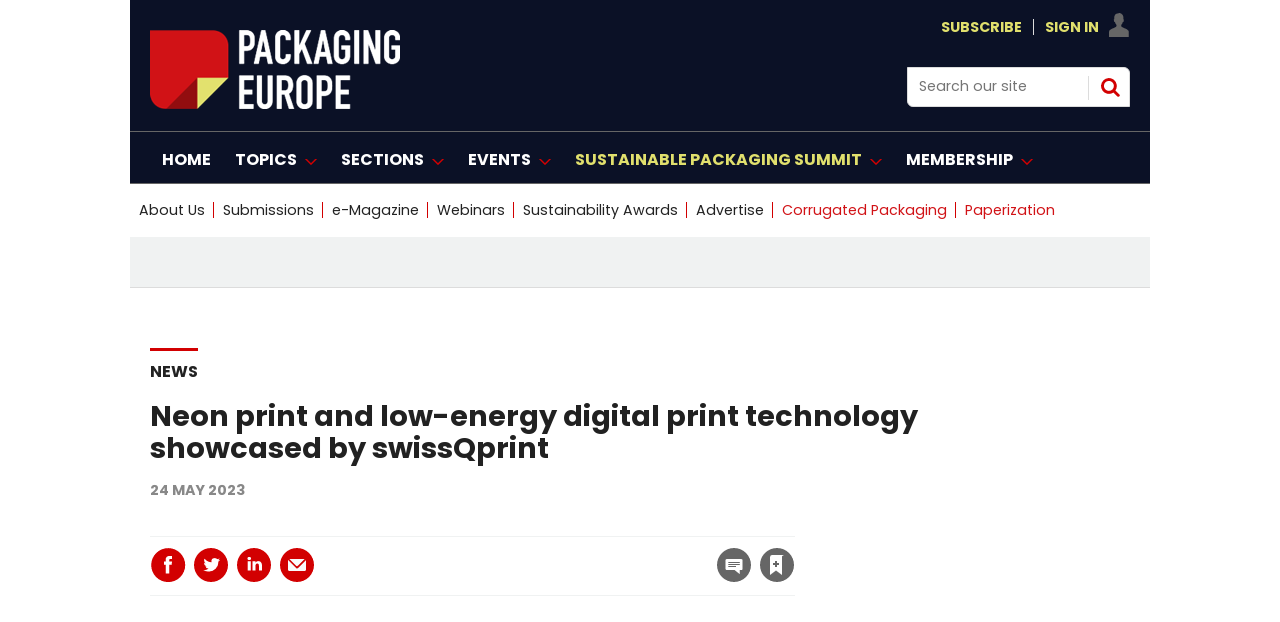

--- FILE ---
content_type: text/html; charset=utf-8
request_url: https://www.google.com/recaptcha/api2/aframe
body_size: 183
content:
<!DOCTYPE HTML><html><head><meta http-equiv="content-type" content="text/html; charset=UTF-8"></head><body><script nonce="1NuoLXmhXUT3Hz-8_vDAnA">/** Anti-fraud and anti-abuse applications only. See google.com/recaptcha */ try{var clients={'sodar':'https://pagead2.googlesyndication.com/pagead/sodar?'};window.addEventListener("message",function(a){try{if(a.source===window.parent){var b=JSON.parse(a.data);var c=clients[b['id']];if(c){var d=document.createElement('img');d.src=c+b['params']+'&rc='+(localStorage.getItem("rc::a")?sessionStorage.getItem("rc::b"):"");window.document.body.appendChild(d);sessionStorage.setItem("rc::e",parseInt(sessionStorage.getItem("rc::e")||0)+1);localStorage.setItem("rc::h",'1768756368530');}}}catch(b){}});window.parent.postMessage("_grecaptcha_ready", "*");}catch(b){}</script></body></html>

--- FILE ---
content_type: application/javascript; charset=utf-8
request_url: https://fundingchoicesmessages.google.com/f/AGSKWxXe-FKcwAodNx3_L5-GFgfvvRLVioFslSlSxKW7twxHnNV5_JNOKXXa1_8wFMf_s524d8yw7QxEcMr0rWC_Ttpami4i_6MY5tx_Su5Kd3UjXqKu15FnEWu7_UypeYZ-mPePhrk2g53rXeTQKU1a6S46Q4XhPdxDjLxuQHyE6jucsKpJQC-YRxtpak8I/_/ads_patron./ad-utilities./120x240_/700x250./adchoices_
body_size: -1288
content:
window['bf459800-7e96-4f21-ac60-a6ac060a7b49'] = true;

--- FILE ---
content_type: image/svg+xml
request_url: https://packagingeurope.com/magazine/dest/graphics/output/sprite.css-65460873.svg
body_size: 21676
content:
<?xml version="1.0" encoding="utf-8"?><!DOCTYPE svg PUBLIC "-//W3C//DTD SVG 1.1//EN" "http://www.w3.org/Graphics/SVG/1.1/DTD/svg11.dtd"><svg width="524" height="505" viewBox="0 0 524 505" xmlns="http://www.w3.org/2000/svg" xmlns:xlink="http://www.w3.org/1999/xlink"><svg width="36" height="36" viewBox="0 0 36 36" id="Rectangle_2086" x="334" y="384.145" xmlns="http://www.w3.org/2000/svg"><path data-name="Rectangle 2086" fill="none" d="M0 0h36v36H0z"/></svg><svg width="50" height="50" viewBox="0 0 50 50" id="Sign-in-close-off" x="242" y="125.145" xmlns="http://www.w3.org/2000/svg"><defs><clipPath id="eaa"><path fill="none" d="M0 0h50v50H0z"/></clipPath></defs><g clip-path="url(#eaa)"><path data-name="Rectangle 663" fill="none" d="M0 0h50v50H0z"/><g data-name="Group 301"><circle data-name="Ellipse 43" cx="24" cy="24" r="24" transform="translate(1 1)" fill="#313131"/><circle data-name="Ellipse 44" cx="20" cy="20" r="20" transform="translate(5 5)" fill="#fff"/></g><path data-name="Path 989" d="M29.6 18.8 25 23.4l-4.6-4.6a1.131 1.131 0 0 0-1.6 1.6l4.6 4.6-4.6 4.6a1.131 1.131 0 0 0 1.6 1.6l4.6-4.6 4.6 4.6a1.131 1.131 0 0 0 1.6-1.6L26.6 25l4.6-4.6a1.131 1.131 0 0 0-1.6-1.6Z" fill="#d20001"/></g></svg><svg width="50" height="50" viewBox="0 0 50 50" id="Sign-in-close-on" y="247.14499999999998" xmlns="http://www.w3.org/2000/svg"><defs><clipPath id="eca"><path fill="none" d="M0 0h50v50H0z"/></clipPath></defs><g clip-path="url(#eca)"><path data-name="Rectangle 662" fill="none" d="M0 0h50v50H0z"/><g data-name="Group 300"><circle data-name="Ellipse 41" cx="24" cy="24" r="24" transform="translate(1 1)" fill="#313131"/><circle data-name="Ellipse 42" cx="20" cy="20" r="20" transform="translate(5 5)" fill="#d20001"/></g><path data-name="Path 988" d="M29.6 18.8 25 23.4l-4.6-4.6a1.131 1.131 0 0 0-1.6 1.6l4.6 4.6-4.6 4.6a1.131 1.131 0 0 0 1.6 1.6l4.6-4.6 4.6 4.6a1.131 1.131 0 0 0 1.6-1.6L26.6 25l4.6-4.6a1.131 1.131 0 0 0-1.6-1.6Z" fill="#fff"/></g></svg><svg width="12" height="12" viewBox="0 0 12 12" id="account-menu-arrow-down" x="220.15" y="486.145" xmlns="http://www.w3.org/2000/svg"><defs><clipPath id="aaa"><path fill="none" d="M0 0h12v12H0z"/></clipPath></defs><g clip-path="url(#aaa)"><g fill="#fff"><path data-name="Path 805" d="m0 0 6 6 6-6h-2L6 4 2 0Z" opacity=".5"/><path data-name="Path 806" d="m0 6 6 6 6-6h-2l-4 4-4-4Z" opacity=".5"/></g></g></svg><svg width="14" height="14" viewBox="0 0 14 14" id="arrow-off" x="347" y="462.145" xmlns="http://www.w3.org/2000/svg"><defs><clipPath id="aba"><path fill="none" d="M0 0h14v14H0z"/></clipPath></defs><g clip-path="url(#aba)"><path data-name="Rectangle 584" fill="none" d="M0 0h14v14H0z"/><path data-name="Path 807" d="m1 13 6-6-6-6v2l4 4-4 4Z" fill="#d20001"/><path data-name="Path 808" d="m7 13 6-6-6-6v2l4 4-4 4Z" fill="#d20001"/></g></svg><svg width="14" height="14" viewBox="0 0 14 14" id="arrow-on" x="361" y="462.145" xmlns="http://www.w3.org/2000/svg"><defs><clipPath id="aca"><path fill="none" d="M0 0h14v14H0z"/></clipPath></defs><g clip-path="url(#aca)"><path data-name="Rectangle 585" fill="none" d="M0 0h14v14H0z"/><path data-name="Path 809" d="m1 13 6-6-6-6v2l4 4-4 4Z" fill="#d20001"/><path data-name="Path 810" d="m7 13 6-6-6-6v2l4 4-4 4Z" fill="#d20001"/></g></svg><svg width="300" height="95.145" viewBox="0 0 300 95.145" id="brand-logo" xmlns="http://www.w3.org/2000/svg"><path data-name="Rectangle 2078" fill="none" d="M0 .145h300v95H0z"/><g fill="#010101"><path data-name="Path 1629" d="M106.944.336h8.569a12.763 12.763 0 0 1 4.145.616 7.983 7.983 0 0 1 3.248 2.184 8.562 8.562 0 0 1 2.016 3.669 22.993 22.993 0 0 1 .56 5.682 28.391 28.391 0 0 1-.307 4.513 9.484 9.484 0 0 1-1.316 3.5 8.355 8.355 0 0 1-3.136 3.052 10.573 10.573 0 0 1-5.153 1.092h-2.912v15.568h-5.712V.336Zm5.713 18.931h2.743a5.856 5.856 0 0 0 2.689-.5 3.223 3.223 0 0 0 1.4-1.374 5.333 5.333 0 0 0 .532-2.1q.084-1.233.084-2.745 0-1.4-.084-2.66a6.249 6.249 0 0 0-.5-2.186 3.23 3.23 0 0 0-1.321-1.459 5.1 5.1 0 0 0-2.576-.532h-2.969v13.556Z"/><path data-name="Path 1630" d="M133.436.336h4.764l8.9 39.877h-5.71l-1.68-8.57h-7.786l-1.68 8.57h-5.712Zm2.408 11.48h-.111l-2.8 14.45h5.712Z"/><path data-name="Path 1631" d="M168.609 31.309a9.09 9.09 0 0 1-.7 3.527 9.242 9.242 0 0 1-1.932 2.94 9.527 9.527 0 0 1-2.885 2.018 8.475 8.475 0 0 1-3.556.754 12.864 12.864 0 0 1-3.3-.447 8.037 8.037 0 0 1-3.025-1.541 8.286 8.286 0 0 1-2.212-2.882 10.4 10.4 0 0 1-.868-4.538V9.186a9.72 9.72 0 0 1 .672-3.642 8.567 8.567 0 0 1 1.9-2.911A8.834 8.834 0 0 1 155.641.7a9.878 9.878 0 0 1 3.782-.7 9.375 9.375 0 0 1 3.641.7 8.685 8.685 0 0 1 2.912 1.96 9.044 9.044 0 0 1 1.932 3.024 10.324 10.324 0 0 1 .7 3.837v2.241H162.9v-1.9a4.617 4.617 0 0 0-.952-2.912 3.086 3.086 0 0 0-2.576-1.234 2.9 2.9 0 0 0-2.829 1.316 7.054 7.054 0 0 0-.7 3.332v20.383a5.275 5.275 0 0 0 .756 2.912 2.979 2.979 0 0 0 2.716 1.176 4.173 4.173 0 0 0 1.2-.195 3.309 3.309 0 0 0 1.176-.64 3.254 3.254 0 0 0 .868-1.231 4.983 4.983 0 0 0 .341-1.969v-1.957h5.714v2.466Z"/><path data-name="Path 1632" d="M173.257.336h5.712v18.2h.112l8.344-18.2h5.714L185.353 16.3l9.247 23.913h-6.05l-6.5-17.7-3.08 5.77v11.93h-5.712V.336Z"/><path data-name="Path 1633" d="M205.125.336h4.761l8.906 39.877h-5.712l-1.681-8.57h-7.786l-1.68 8.57h-5.712Zm2.408 11.48h-.111l-2.8 14.45h5.712Z"/><path data-name="Path 1634" d="M220.7 9.745a10.2 10.2 0 0 1 .839-4.256 8.909 8.909 0 0 1 2.213-3.052 9.545 9.545 0 0 1 3.08-1.821 9.938 9.938 0 0 1 6.889 0 9.575 9.575 0 0 1 3.079 1.821 8.888 8.888 0 0 1 2.211 3.052 10.182 10.182 0 0 1 .842 4.256v2.016h-5.715V9.745a3.8 3.8 0 0 0-1.146-3.052 4.248 4.248 0 0 0-5.433 0 3.79 3.79 0 0 0-1.149 3.052V30.8a3.793 3.793 0 0 0 1.149 3.052 4.258 4.258 0 0 0 5.433 0 3.8 3.8 0 0 0 1.146-3.052v-7.5H229.6v-5.043h10.251V30.8a10.137 10.137 0 0 1-.842 4.284 8.928 8.928 0 0 1-2.211 3.025 9.568 9.568 0 0 1-3.082 1.821 9.966 9.966 0 0 1-6.888 0 9.527 9.527 0 0 1-3.08-1.821 8.973 8.973 0 0 1-2.213-3.025 10.153 10.153 0 0 1-.835-4.284V9.745Z"/><path data-name="Path 1635" d="M245.059.336h5.712v39.877h-5.712Z"/><path data-name="Path 1636" d="M256.091.336h5.488l8.621 24.026h.112V.336h5.712v39.877h-5.375l-8.737-23.971h-.112v23.971h-5.712V.336Z"/><path data-name="Path 1637" d="M280.847 9.745a10.2 10.2 0 0 1 .839-4.256 8.844 8.844 0 0 1 2.214-3.052 9.545 9.545 0 0 1 3.08-1.821 9.936 9.936 0 0 1 6.888 0 9.545 9.545 0 0 1 3.08 1.821 8.88 8.88 0 0 1 2.213 3.052A10.182 10.182 0 0 1 300 9.745v2.016h-5.712V9.745a3.79 3.79 0 0 0-1.149-3.052 4.248 4.248 0 0 0-5.433 0 3.8 3.8 0 0 0-1.146 3.052V30.8a3.8 3.8 0 0 0 1.146 3.052 4.258 4.258 0 0 0 5.433 0 3.793 3.793 0 0 0 1.149-3.052v-7.5h-4.536v-5.043H300V30.8a10.153 10.153 0 0 1-.839 4.284 8.946 8.946 0 0 1-2.213 3.025 9.527 9.527 0 0 1-3.08 1.821 9.966 9.966 0 0 1-6.888 0 9.527 9.527 0 0 1-3.08-1.821 8.894 8.894 0 0 1-2.213-3.025 10.138 10.138 0 0 1-.839-4.284V9.745Z"/><path data-name="Path 1638" d="M106.944 54.321h17.026V59.7h-11.314v11.7h9.858v5.378h-9.858v11.709h11.314V94.2h-17.026Z"/><path data-name="Path 1639" d="M146.822 85.238a9.072 9.072 0 0 1-.728 3.639 9.353 9.353 0 0 1-4.929 4.928 9.175 9.175 0 0 1-7.168 0 9.356 9.356 0 0 1-4.928-4.928 9.038 9.038 0 0 1-.728-3.639V54.321h5.712v30.356a4.276 4.276 0 0 0 1.008 3.137 3.651 3.651 0 0 0 5.04 0 4.276 4.276 0 0 0 1.008-3.137V54.321h5.714v30.917Z"/><path data-name="Path 1640" d="M152.2 54.321h9.184q10.083 0 10.081 11.707a14.782 14.782 0 0 1-1.092 5.965 8.444 8.444 0 0 1-3.837 4l6.161 18.2h-6.048l-5.322-17.025h-3.416V94.2H152.2V54.321Zm5.713 17.811h3.248a5.746 5.746 0 0 0 2.408-.42 3.109 3.109 0 0 0 1.373-1.206 5.122 5.122 0 0 0 .644-1.931 21.267 21.267 0 0 0 0-5.32 4.793 4.793 0 0 0-.7-1.961 3.164 3.164 0 0 0-1.484-1.2 6.726 6.726 0 0 0-2.52-.392h-2.972v12.43Z"/><path data-name="Path 1641" d="M175.721 63.73a10.2 10.2 0 0 1 .839-4.256 8.912 8.912 0 0 1 2.213-3.052 9.563 9.563 0 0 1 3.08-1.821 9.966 9.966 0 0 1 6.888 0 9.578 9.578 0 0 1 3.081 1.821 8.91 8.91 0 0 1 2.212 3.052 10.192 10.192 0 0 1 .841 4.256v21.059a10.147 10.147 0 0 1-.841 4.286 8.909 8.909 0 0 1-2.212 3.022 9.507 9.507 0 0 1-3.081 1.821 9.92 9.92 0 0 1-6.888 0 9.492 9.492 0 0 1-3.08-1.821 8.934 8.934 0 0 1-2.213-3.022 10.15 10.15 0 0 1-.839-4.286Zm5.713 21.059a3.793 3.793 0 0 0 1.148 3.052 4.247 4.247 0 0 0 5.432 0 3.793 3.793 0 0 0 1.148-3.052V63.73a3.8 3.8 0 0 0-1.148-3.052 4.257 4.257 0 0 0-5.432 0 3.8 3.8 0 0 0-1.148 3.052Z"/><path data-name="Path 1642" d="M199.916 54.321h8.569a12.762 12.762 0 0 1 4.145.617 7.993 7.993 0 0 1 3.25 2.183 8.6 8.6 0 0 1 2.02 3.669 23.026 23.026 0 0 1 .56 5.685 28.373 28.373 0 0 1-.307 4.509 9.5 9.5 0 0 1-1.316 3.5 8.32 8.32 0 0 1-3.137 3.052 10.544 10.544 0 0 1-5.153 1.094h-2.912V94.2h-5.712V54.321Zm5.712 18.93h2.744a5.817 5.817 0 0 0 2.689-.5 3.208 3.208 0 0 0 1.4-1.371 5.392 5.392 0 0 0 .532-2.1q.082-1.233.082-2.745 0-1.4-.082-2.66a6.276 6.276 0 0 0-.505-2.183 3.208 3.208 0 0 0-1.316-1.456 5.1 5.1 0 0 0-2.572-.536h-2.969Z"/><path data-name="Path 1643" d="M222.711 54.321h17.027V59.7h-11.315v11.7h9.859v5.378h-9.859v11.709h11.315V94.2h-17.027Z"/></g><g fill="#010101"><path data-name="Path 1644" d="M106.944.336h8.569a12.763 12.763 0 0 1 4.145.616 7.983 7.983 0 0 1 3.248 2.184 8.562 8.562 0 0 1 2.016 3.669 22.993 22.993 0 0 1 .56 5.682 28.391 28.391 0 0 1-.307 4.513 9.484 9.484 0 0 1-1.316 3.5 8.355 8.355 0 0 1-3.136 3.052 10.573 10.573 0 0 1-5.153 1.092h-2.912v15.568h-5.712V.336Zm5.713 18.931h2.743a5.856 5.856 0 0 0 2.689-.5 3.223 3.223 0 0 0 1.4-1.374 5.333 5.333 0 0 0 .532-2.1q.084-1.233.084-2.745 0-1.4-.084-2.66a6.249 6.249 0 0 0-.5-2.186 3.23 3.23 0 0 0-1.321-1.459 5.1 5.1 0 0 0-2.576-.532h-2.969v13.556Z"/><path data-name="Path 1645" d="M133.436.336h4.764l8.9 39.877h-5.71l-1.68-8.57h-7.786l-1.68 8.57h-5.712Zm2.408 11.48h-.111l-2.8 14.45h5.712Z"/><path data-name="Path 1646" d="M168.609 31.309a9.09 9.09 0 0 1-.7 3.527 9.242 9.242 0 0 1-1.932 2.94 9.527 9.527 0 0 1-2.885 2.018 8.475 8.475 0 0 1-3.556.754 12.864 12.864 0 0 1-3.3-.447 8.037 8.037 0 0 1-3.025-1.541 8.286 8.286 0 0 1-2.212-2.882 10.4 10.4 0 0 1-.868-4.538V9.186a9.72 9.72 0 0 1 .672-3.642 8.567 8.567 0 0 1 1.9-2.911A8.834 8.834 0 0 1 155.641.7a9.878 9.878 0 0 1 3.782-.7 9.375 9.375 0 0 1 3.641.7 8.685 8.685 0 0 1 2.912 1.96 9.044 9.044 0 0 1 1.932 3.024 10.324 10.324 0 0 1 .7 3.837v2.241H162.9v-1.9a4.617 4.617 0 0 0-.952-2.912 3.086 3.086 0 0 0-2.576-1.234 2.9 2.9 0 0 0-2.829 1.316 7.054 7.054 0 0 0-.7 3.332v20.383a5.275 5.275 0 0 0 .756 2.912 2.979 2.979 0 0 0 2.716 1.176 4.173 4.173 0 0 0 1.2-.195 3.309 3.309 0 0 0 1.176-.64 3.254 3.254 0 0 0 .868-1.231 4.983 4.983 0 0 0 .341-1.969v-1.957h5.714v2.466Z"/><path data-name="Path 1647" d="M173.257.336h5.712v18.2h.112l8.344-18.2h5.714L185.353 16.3l9.247 23.913h-6.05l-6.5-17.7-3.08 5.77v11.93h-5.712V.336Z"/><path data-name="Path 1648" d="M205.125.336h4.761l8.906 39.877h-5.712l-1.681-8.57h-7.786l-1.68 8.57h-5.712Zm2.408 11.48h-.111l-2.8 14.45h5.712Z"/><path data-name="Path 1649" d="M220.7 9.745a10.2 10.2 0 0 1 .839-4.256 8.909 8.909 0 0 1 2.213-3.052 9.545 9.545 0 0 1 3.08-1.821 9.938 9.938 0 0 1 6.889 0 9.575 9.575 0 0 1 3.079 1.821 8.888 8.888 0 0 1 2.211 3.052 10.182 10.182 0 0 1 .842 4.256v2.016h-5.715V9.745a3.8 3.8 0 0 0-1.146-3.052 4.248 4.248 0 0 0-5.433 0 3.79 3.79 0 0 0-1.149 3.052V30.8a3.793 3.793 0 0 0 1.149 3.052 4.258 4.258 0 0 0 5.433 0 3.8 3.8 0 0 0 1.146-3.052v-7.5H229.6v-5.043h10.251V30.8a10.137 10.137 0 0 1-.842 4.284 8.928 8.928 0 0 1-2.211 3.025 9.568 9.568 0 0 1-3.082 1.821 9.966 9.966 0 0 1-6.888 0 9.527 9.527 0 0 1-3.08-1.821 8.973 8.973 0 0 1-2.213-3.025 10.153 10.153 0 0 1-.835-4.284V9.745Z"/><path data-name="Path 1650" d="M245.059.336h5.712v39.877h-5.712Z"/><path data-name="Path 1651" d="M256.091.336h5.488l8.621 24.026h.112V.336h5.712v39.877h-5.375l-8.737-23.971h-.112v23.971h-5.712V.336Z"/><path data-name="Path 1652" d="M280.847 9.745a10.2 10.2 0 0 1 .839-4.256 8.844 8.844 0 0 1 2.214-3.052 9.545 9.545 0 0 1 3.08-1.821 9.936 9.936 0 0 1 6.888 0 9.545 9.545 0 0 1 3.08 1.821 8.88 8.88 0 0 1 2.213 3.052A10.182 10.182 0 0 1 300 9.745v2.016h-5.712V9.745a3.79 3.79 0 0 0-1.149-3.052 4.248 4.248 0 0 0-5.433 0 3.8 3.8 0 0 0-1.146 3.052V30.8a3.8 3.8 0 0 0 1.146 3.052 4.258 4.258 0 0 0 5.433 0 3.793 3.793 0 0 0 1.149-3.052v-7.5h-4.536v-5.043H300V30.8a10.153 10.153 0 0 1-.839 4.284 8.946 8.946 0 0 1-2.213 3.025 9.527 9.527 0 0 1-3.08 1.821 9.966 9.966 0 0 1-6.888 0 9.527 9.527 0 0 1-3.08-1.821 8.894 8.894 0 0 1-2.213-3.025 10.138 10.138 0 0 1-.839-4.284V9.745Z"/><path data-name="Path 1653" d="M106.944 54.321h17.026V59.7h-11.314v11.7h9.858v5.378h-9.858v11.709h11.314V94.2h-17.026Z"/><path data-name="Path 1654" d="M146.822 85.238a9.072 9.072 0 0 1-.728 3.639 9.353 9.353 0 0 1-4.929 4.928 9.175 9.175 0 0 1-7.168 0 9.356 9.356 0 0 1-4.928-4.928 9.038 9.038 0 0 1-.728-3.639V54.321h5.712v30.356a4.276 4.276 0 0 0 1.008 3.137 3.651 3.651 0 0 0 5.04 0 4.276 4.276 0 0 0 1.008-3.137V54.321h5.714v30.917Z"/><path data-name="Path 1655" d="M152.2 54.321h9.184q10.083 0 10.081 11.707a14.782 14.782 0 0 1-1.092 5.965 8.444 8.444 0 0 1-3.837 4l6.161 18.2h-6.048l-5.322-17.025h-3.416V94.2H152.2V54.321Zm5.713 17.811h3.248a5.746 5.746 0 0 0 2.408-.42 3.109 3.109 0 0 0 1.373-1.206 5.122 5.122 0 0 0 .644-1.931 21.267 21.267 0 0 0 0-5.32 4.793 4.793 0 0 0-.7-1.961 3.164 3.164 0 0 0-1.484-1.2 6.726 6.726 0 0 0-2.52-.392h-2.972v12.43Z"/><path data-name="Path 1656" d="M175.721 63.73a10.2 10.2 0 0 1 .839-4.256 8.912 8.912 0 0 1 2.213-3.052 9.563 9.563 0 0 1 3.08-1.821 9.966 9.966 0 0 1 6.888 0 9.578 9.578 0 0 1 3.081 1.821 8.91 8.91 0 0 1 2.212 3.052 10.192 10.192 0 0 1 .841 4.256v21.059a10.147 10.147 0 0 1-.841 4.286 8.909 8.909 0 0 1-2.212 3.022 9.507 9.507 0 0 1-3.081 1.821 9.92 9.92 0 0 1-6.888 0 9.492 9.492 0 0 1-3.08-1.821 8.934 8.934 0 0 1-2.213-3.022 10.15 10.15 0 0 1-.839-4.286Zm5.713 21.059a3.793 3.793 0 0 0 1.148 3.052 4.247 4.247 0 0 0 5.432 0 3.793 3.793 0 0 0 1.148-3.052V63.73a3.8 3.8 0 0 0-1.148-3.052 4.257 4.257 0 0 0-5.432 0 3.8 3.8 0 0 0-1.148 3.052Z"/><path data-name="Path 1657" d="M199.916 54.321h8.569a12.762 12.762 0 0 1 4.145.617 7.993 7.993 0 0 1 3.25 2.183 8.6 8.6 0 0 1 2.02 3.669 23.026 23.026 0 0 1 .56 5.685 28.373 28.373 0 0 1-.307 4.509 9.5 9.5 0 0 1-1.316 3.5 8.32 8.32 0 0 1-3.137 3.052 10.544 10.544 0 0 1-5.153 1.094h-2.912V94.2h-5.712V54.321Zm5.712 18.93h2.744a5.817 5.817 0 0 0 2.689-.5 3.208 3.208 0 0 0 1.4-1.371 5.392 5.392 0 0 0 .532-2.1q.082-1.233.082-2.745 0-1.4-.082-2.66a6.276 6.276 0 0 0-.505-2.183 3.208 3.208 0 0 0-1.316-1.456 5.1 5.1 0 0 0-2.572-.536h-2.969Z"/><path data-name="Path 1658" d="M222.711 54.321h17.027V59.7h-11.315v11.7h9.859v5.378h-9.859v11.709h11.315V94.2h-17.027Z"/></g><g data-name="Group 1139"><path d="M93.891 18.6v38.38L71.531 71.1 56.7 94.168H18.268A18.352 18.352 0 0 1 0 75.9V.336h75.564A18.288 18.288 0 0 1 93.891 18.6Z" fill="#d1171a"/><path d="M93.891 56.98 56.643 94.168V56.98Z" fill="#e3e26f"/><path d="m19.4 94.2 37.243-37.25V94.2Z" fill="#010101" opacity=".3"/></g></svg><svg width="20" height="20" viewBox="0 0 20 20" id="calendar" x="210" y="462.145" xmlns="http://www.w3.org/2000/svg"><defs><clipPath id="aea"><path fill="none" d="M0 0h20v20H0z"/></clipPath></defs><g clip-path="url(#aea)"><path data-name="Rectangle 586" fill="none" d="M0 0h20v20H0z"/><path data-name="Path 813" d="M18.1 3.3h-1.5V1.8A1.367 1.367 0 0 0 15.2.4h-1.5a1.367 1.367 0 0 0-1.4 1.4v1.4H7.7V1.8A1.367 1.367 0 0 0 6.3.4H4.8a1.453 1.453 0 0 0-1.5 1.4v1.4H1.9A1.524 1.524 0 0 0 .4 4.6v13.5a1.453 1.453 0 0 0 1.5 1.4h16.2a1.453 1.453 0 0 0 1.5-1.4V4.7a1.453 1.453 0 0 0-1.5-1.4ZM4.9 18.2h-3v-3h3Zm0-4.2h-3v-3h3Zm0-4.1h-3v-3h3Zm4.4 8.3h-3v-3h3Zm0-4.2h-3v-3h3Zm0-4.1h-3v-3h3Zm4.4 8.3h-3v-3h3Zm0-4.2h-3v-3h3Zm0-4.1h-3v-3h3Zm4.4 8.3h-3v-3h3Zm0-4.2h-3v-3h3Zm0-4.1h-3v-3h3Z" fill="#ababab"/></g></svg><svg width="6" height="12" viewBox="0 0 6 12" id="chevron-single" x="512.9" y="282" xmlns="http://www.w3.org/2000/svg"><path fill="#19afff" d="m0 12 6-6-6-6v2l4 4-4 4v2z"/></svg><svg width="62" height="62" viewBox="0 0 62 62" id="close-cross" y="125.145" xmlns="http://www.w3.org/2000/svg"><defs><clipPath id="aga"><path fill="none" d="M0 0h62v62H0z"/></clipPath></defs><g clip-path="url(#aga)"><path data-name="Rectangle 587" fill="none" d="M0 0h62v62H0z"/><path data-name="Path 814" d="M41.6 16.7 31 27.3 20.4 16.7a2.866 2.866 0 0 0-3.7 0 2.866 2.866 0 0 0 0 3.7L27.3 31 16.7 41.6a2.866 2.866 0 0 0 0 3.7 2.866 2.866 0 0 0 3.7 0L31 34.7l10.6 10.6a2.616 2.616 0 1 0 3.7-3.7L34.7 31l10.6-10.6a2.866 2.866 0 0 0 0-3.7 2.87 2.87 0 0 0-3.7 0Z" fill="#fff"/></g></svg><svg style="background-color:#ffffff00" xml:space="preserve" width="24" height="24" viewBox="0 0 24 24" id="comment-down" x="306" y="347.145" xmlns="http://www.w3.org/2000/svg"><path d="M19.95 24H4.05A4.05 4.05 0 0 1 0 19.95V4.05A4.05 4.05 0 0 1 4.05 0h15.9A4.05 4.05 0 0 1 24 4.05v15.9A4.05 4.05 0 0 1 19.95 24Z" fill="#fdbebe"/><path d="M4.987 10.69c-1.803.369-1.177 1.955-.597 2.212.462.205.995.187.626.334-.287.111-.919.304-.919.99 0 .31.1.514.234.637.258.24.644.264.738.264h2.54c.158 0 .398.128.428.287.087.491.181 1.065-.287 2.007-.17.34-.182 1.124.04 1.967.182.691.516 1.405 1.02 1.92.099.076.784.562 1.264-.193V19.09c0-.017 0-.034.005-.052.018-.14.1-.802.358-1.247.158-.275.872-1.428 1.498-2.394.404-.62.773-1.16.943-1.352.17-.19.414-.295.661-.352V6.19c-.415-.168-1.028-.342-1.896-.353-2.406-.035-3.963.287-5.263.556-.217.047-.65.216-.872.38-.146.106-.322.247-.416.404-.088.153-.14.322-.14.504 0 .813.585.754.544.919-.03.123-.105.117-.222.158-1.364.533-.732 1.644-.34 1.744.24.053.21.152.053.188ZM15.642 14.996H18.8s1.217.147 1.134-1.322c-.077-1.463.066-7.18.066-7.18S19.494 5 18.15 5h-2.64s-.49-.03-.49.692V14.047c.005 0-.204.95.622.95Z" fill="#fff"/></svg><svg style="background-color:#ffffff00" xml:space="preserve" width="24" height="24" viewBox="0 0 24 24" id="comment-down-blank" x="330" y="347.145" xmlns="http://www.w3.org/2000/svg"><path d="M4.05 0h15.9A4.05 4.05 0 0 1 24 4.05v15.9A4.05 4.05 0 0 1 19.95 24H4.05A4.05 4.05 0 0 1 0 19.95V4.05A4.05 4.05 0 0 1 4.05 0Z" fill="#c7c7c1"/><path d="M5.543 8.947c-1.803.37-1.177 1.955-.598 2.213.463.205.996.187.627.334-.287.111-.92.304-.92.989 0 .31.1.515.235.638.257.24.644.263.738.263h2.54c.158 0 .398.13.427.287.088.492.182 1.065-.287 2.008-.17.34-.181 1.124.041 1.967.182.69.515 1.405 1.019 1.92.1.076.784.562 1.264-.193v-2.026c0-.017 0-.035.006-.052.018-.14.1-.802.357-1.247.158-.275.872-1.428 1.499-2.394.404-.62.772-1.16.942-1.352.171-.19.414-.295.662-.352V4.448c-.415-.168-1.029-.342-1.897-.353-2.406-.035-3.963.287-5.262.556-.217.047-.65.216-.872.38-.147.106-.322.246-.416.404-.088.152-.14.322-.14.504 0 .813.585.754.544.918-.03.123-.106.118-.223.159-1.364.532-.731 1.644-.34 1.744.24.053.212.152.054.187ZM15.57 13.027h3.36s1.293.141 1.205-1.264c-.082-1.399.07-6.867.07-6.867s-.538-1.428-1.967-1.428h-2.81s-.52-.029-.52.662v7.991c.006 0-.217.906.661.906Z" fill="#fff"/></svg><svg style="background-color:#ffffff00" xml:space="preserve" width="24" height="24" viewBox="0 0 24 24" id="comment-down-hover" x="354" y="347.145" xmlns="http://www.w3.org/2000/svg"><path d="M19.95 24H4.05A4.05 4.05 0 0 1 0 19.95V4.05A4.05 4.05 0 0 1 4.05 0h15.9A4.05 4.05 0 0 1 24 4.05v15.9A4.05 4.05 0 0 1 19.95 24Z" fill="#D20001"/><path d="M4.987 10.69c-1.803.369-1.177 1.955-.597 2.212.462.205.995.187.626.334-.287.111-.919.304-.919.99 0 .31.1.514.234.637.258.24.644.264.738.264h2.54c.158 0 .398.128.428.287.087.491.181 1.065-.287 2.007-.17.34-.182 1.124.04 1.967.182.691.516 1.405 1.02 1.92.099.076.784.562 1.264-.193V19.09c0-.017 0-.034.005-.052.018-.14.1-.802.358-1.247.158-.275.872-1.428 1.498-2.394.404-.62.773-1.16.943-1.352.17-.19.414-.295.661-.352V6.19c-.415-.168-1.028-.342-1.896-.353-2.406-.035-3.963.287-5.263.556-.217.047-.65.216-.872.38-.146.106-.322.247-.416.404-.088.153-.14.322-.14.504 0 .813.585.754.544.919-.03.123-.105.117-.222.158-1.364.533-.732 1.644-.34 1.744.24.053.21.152.053.188ZM15.642 14.996H18.8s1.217.147 1.134-1.322c-.077-1.463.066-7.18.066-7.18S19.494 5 18.15 5h-2.64s-.49-.03-.49.692V14.047c.005 0-.204.95.622.95Z" fill="#fff"/></svg><svg style="background-color:#ffffff00" xml:space="preserve" width="24" height="24" viewBox="0 0 24 24" id="comment-down-voted" x="378" y="347.145" xmlns="http://www.w3.org/2000/svg"><path d="M19.95 24H4.05A4.05 4.05 0 0 1 0 19.95V4.05A4.05 4.05 0 0 1 4.05 0h15.9A4.05 4.05 0 0 1 24 4.05v15.9A4.05 4.05 0 0 1 19.95 24Z" fill="#008c46"/><path d="M4.987 10.69c-1.803.369-1.177 1.955-.597 2.212.462.205.995.187.626.334-.287.111-.919.304-.919.99 0 .31.1.514.234.637.258.24.644.264.738.264h2.54c.158 0 .398.128.428.287.087.491.181 1.065-.287 2.007-.17.34-.182 1.124.04 1.967.182.691.516 1.405 1.02 1.92.099.076.784.562 1.264-.193V19.09c0-.017 0-.034.005-.052.018-.14.1-.802.358-1.247.158-.275.872-1.428 1.498-2.394.404-.62.773-1.16.943-1.352.17-.19.414-.295.661-.352V6.19c-.415-.168-1.028-.342-1.896-.353-2.406-.035-3.963.287-5.263.556-.217.047-.65.216-.872.38-.146.106-.322.247-.416.404-.088.153-.14.322-.14.504 0 .813.585.754.544.919-.03.123-.105.117-.222.158-1.364.533-.732 1.644-.34 1.744.24.053.21.152.053.188ZM15.642 14.996H18.8s1.217.147 1.134-1.322c-.077-1.463.066-7.18.066-7.18S19.494 5 18.15 5h-2.64s-.49-.03-.49.692V14.047c.005 0-.204.95.622.95Z" fill="#fff"/></svg><svg style="background-color:#ffffff00" xml:space="preserve" width="24" height="24" viewBox="0 0 24 24" id="comment-up" y="462.145" xmlns="http://www.w3.org/2000/svg"><path d="M4.05 0h15.9A4.05 4.05 0 0 1 24 4.05v15.9A4.05 4.05 0 0 1 19.95 24H4.05A4.05 4.05 0 0 1 0 19.95V4.05A4.05 4.05 0 0 1 4.05 0Z" fill="#fdbebe"/><path d="M19.013 13.31c1.803-.369 1.177-1.955.597-2.212-.462-.205-.995-.187-.626-.334.287-.111.919-.304.919-.99 0-.31-.1-.514-.234-.637-.258-.24-.644-.264-.738-.264h-2.54c-.158 0-.398-.128-.428-.287-.087-.491-.181-1.065.287-2.007.17-.34.182-1.124-.04-1.967-.182-.691-.516-1.405-1.02-1.92-.099-.076-.784-.562-1.264.193V4.91c0 .017 0 .034-.005.052-.018.14-.1.802-.358 1.247a82.296 82.296 0 0 1-1.498 2.394c-.404.62-.773 1.16-.943 1.352-.17.19-.414.295-.661.352V17.81c.415.168 1.028.342 1.896.353 2.406.035 3.963-.287 5.263-.556.217-.047.65-.216.872-.38.146-.106.322-.247.416-.404.088-.153.14-.322.14-.504 0-.813-.585-.754-.544-.919.03-.123.105-.117.222-.158 1.364-.533.732-1.644.34-1.744-.24-.053-.21-.152-.053-.188ZM8.358 9.004H5.2s-1.217-.147-1.134 1.322C4.143 11.79 4 17.506 4 17.506S4.506 19 5.85 19h2.64s.49.03.49-.692V9.953c-.005 0 .204-.95-.622-.95Z" fill="#fff"/></svg><svg style="background-color:#ffffff00" xml:space="preserve" width="24" height="24" viewBox="0 0 24 24" id="comment-up-blank" x="24" y="462.145" xmlns="http://www.w3.org/2000/svg"><path d="M19.95 24H4.05A4.05 4.05 0 0 1 0 19.95V4.05A4.05 4.05 0 0 1 4.05 0h15.9A4.05 4.05 0 0 1 24 4.05v15.9A4.05 4.05 0 0 1 19.95 24Z" fill="#c7c7c1"/><path d="M18.457 15.053c1.803-.37 1.177-1.955.598-2.213-.463-.205-.996-.187-.627-.334.287-.111.92-.304.92-.989 0-.31-.1-.515-.235-.638-.257-.24-.644-.263-.738-.263h-2.54c-.158 0-.398-.13-.427-.287-.088-.492-.182-1.065.287-2.008.17-.34.181-1.124-.041-1.967-.182-.69-.515-1.405-1.019-1.92-.1-.076-.784-.562-1.264.193v2.026c0 .017 0 .035-.006.052-.018.14-.1.802-.357 1.247a82.259 82.259 0 0 1-1.499 2.394c-.404.62-.772 1.16-.942 1.352-.171.19-.414.295-.662.352v7.502c.415.168 1.029.342 1.897.353 2.406.035 3.963-.287 5.262-.556.217-.047.65-.216.872-.38.147-.106.322-.246.416-.404.088-.152.14-.322.14-.504 0-.813-.585-.754-.544-.918.03-.123.106-.118.223-.159 1.364-.532.731-1.644.34-1.744-.24-.053-.212-.152-.053-.187ZM8.43 10.973H5.07s-1.293-.141-1.205 1.264c.082 1.399-.07 6.867-.07 6.867s.538 1.428 1.967 1.428h2.81s.52.029.52-.662V11.88c-.006 0 .217-.906-.661-.906Z" fill="#fff"/></svg><svg style="background-color:#ffffff00" xml:space="preserve" width="24" height="24" viewBox="0 0 24 24" id="comment-up-hover" x="48" y="462.145" xmlns="http://www.w3.org/2000/svg"><path d="M4.05 0h15.9A4.05 4.05 0 0 1 24 4.05v15.9A4.05 4.05 0 0 1 19.95 24H4.05A4.05 4.05 0 0 1 0 19.95V4.05A4.05 4.05 0 0 1 4.05 0Z" fill="#D20001"/><path d="M19.013 13.31c1.803-.369 1.177-1.955.597-2.212-.462-.205-.995-.187-.626-.334.287-.111.919-.304.919-.99 0-.31-.1-.514-.234-.637-.258-.24-.644-.264-.738-.264h-2.54c-.158 0-.398-.128-.428-.287-.087-.491-.181-1.065.287-2.007.17-.34.182-1.124-.04-1.967-.182-.691-.516-1.405-1.02-1.92-.099-.076-.784-.562-1.264.193V4.91c0 .017 0 .034-.005.052-.018.14-.1.802-.358 1.247a82.296 82.296 0 0 1-1.498 2.394c-.404.62-.773 1.16-.943 1.352-.17.19-.414.295-.661.352V17.81c.415.168 1.028.342 1.896.353 2.406.035 3.963-.287 5.263-.556.217-.047.65-.216.872-.38.146-.106.322-.247.416-.404.088-.153.14-.322.14-.504 0-.813-.585-.754-.544-.919.03-.123.105-.117.222-.158 1.364-.533.732-1.644.34-1.744-.24-.053-.21-.152-.053-.188ZM8.358 9.004H5.2s-1.217-.147-1.134 1.322C4.143 11.79 4 17.506 4 17.506S4.506 19 5.85 19h2.64s.49.03.49-.692V9.953c-.005 0 .204-.95-.622-.95Z" fill="#fff"/></svg><svg style="background-color:#ffffff00" xml:space="preserve" width="24" height="24" viewBox="0 0 24 24" id="comment-up-voted" x="72" y="462.145" xmlns="http://www.w3.org/2000/svg"><path d="M4.05 0h15.9A4.05 4.05 0 0 1 24 4.05v15.9A4.05 4.05 0 0 1 19.95 24H4.05A4.05 4.05 0 0 1 0 19.95V4.05A4.05 4.05 0 0 1 4.05 0Z" fill="#008c46"/><path d="M19.013 13.31c1.803-.369 1.177-1.955.597-2.212-.462-.205-.995-.187-.626-.334.287-.111.919-.304.919-.99 0-.31-.1-.514-.234-.637-.258-.24-.644-.264-.738-.264h-2.54c-.158 0-.398-.128-.428-.287-.087-.491-.181-1.065.287-2.007.17-.34.182-1.124-.04-1.967-.182-.691-.516-1.405-1.02-1.92-.099-.076-.784-.562-1.264.193V4.91c0 .017 0 .034-.005.052-.018.14-.1.802-.358 1.247a82.296 82.296 0 0 1-1.498 2.394c-.404.62-.773 1.16-.943 1.352-.17.19-.414.295-.661.352V17.81c.415.168 1.028.342 1.896.353 2.406.035 3.963-.287 5.263-.556.217-.047.65-.216.872-.38.146-.106.322-.247.416-.404.088-.153.14-.322.14-.504 0-.813-.585-.754-.544-.919.03-.123.105-.117.222-.158 1.364-.533.732-1.644.34-1.744-.24-.053-.21-.152-.053-.188ZM8.358 9.004H5.2s-1.217-.147-1.134 1.322C4.143 11.79 4 17.506 4 17.506S4.506 19 5.85 19h2.64s.49.03.49-.692V9.953c-.005 0 .204-.95-.622-.95Z" fill="#fff"/></svg><svg width="19" height="17" viewBox="0 0 19 17" id="comments" x="310" y="462.145" xmlns="http://www.w3.org/2000/svg"><defs><clipPath id="aqa"><path fill="none" d="M0 0h19v17H0z"/></clipPath></defs><g clip-path="url(#aqa)"><path data-name="Rectangle 588" fill="none" d="M0 0h19v17H0z"/><g data-name="Group 265"><g data-name="Group 264"><path data-name="Path 815" d="M16.6 1H2.3A1.367 1.367 0 0 0 .9 2.4v8.3a1.367 1.367 0 0 0 1.4 1.4h7.8l5 4v-4h1.5a1.367 1.367 0 0 0 1.4-1.4V2.4A1.43 1.43 0 0 0 16.6 1Z" fill="#d20001"/><g data-name="Group 263" fill="#fff"><path data-name="Rectangle 589" d="M3.7 4h11.5v1H3.7z"/><path data-name="Rectangle 590" d="M3.7 6h11.5v1H3.7z"/><path data-name="Rectangle 591" d="M3.7 8h7.7v1H3.7z"/></g></g></g></g></svg><svg width="40" height="40" viewBox="0 0 40 40" id="comments-avatar" x="294" y="384.145" xmlns="http://www.w3.org/2000/svg"><defs><clipPath id="apa"><path fill="none" d="M0 0h40v40H0z"/></clipPath></defs><g clip-path="url(#apa)"><path data-name="Rectangle 865" fill="none" d="M0 0h40v40H0z"/><g data-name="Group 192"><path d="M2 20a18 18 0 1 1 18 18A18 18 0 0 1 2 20Z" fill="#ababab"/><path data-name="Path 494" d="M2 21.88c.089-9.915 0-9.916 0 0Zm36 0c0-9.847-.09-9.844 0 0ZM6.828 34.187a17.956 17.956 0 0 0 26.163.191v-.653c0-3.111-3.55-4.247-5.451-5.073-.687-.3-1.987-.929-3.316-1.585a1.85 1.85 0 0 1-.909-1.324l-.146-1.473a6.355 6.355 0 0 0 2.093-3.789h.23a.774.774 0 0 0 .754-.61l.364-2.258a.746.746 0 0 0-.767-.773l.022-.139a6.964 6.964 0 0 0 .093-.785 6.82 6.82 0 0 0 .049-.638 5.107 5.107 0 0 0-.434-2.518 5.959 5.959 0 0 0-1.383-2.042c-1.764-1.689-3.8-2.344-5.546-.989a4.014 4.014 0 0 0-3.613 1.549 4.866 4.866 0 0 0-1.049 2.155 6.838 6.838 0 0 0-.239 1.625 6.463 6.463 0 0 0 .163 1.792.752.752 0 0 0-.7.768l.359 2.254a.776.776 0 0 0 .757.61h.2a7.623 7.623 0 0 0 2.109 3.861l-.131 1.422a1.844 1.844 0 0 1-.9 1.324c-1.289.638-2.557 1.248-3.315 1.567-1.792.745-5.453 1.958-5.453 5.069Z" fill="#fff"/></g></g></svg><svg width="50" height="50" viewBox="0 0 50 50" id="cookie-policy-close-off" x="50" y="247.14499999999998" xmlns="http://www.w3.org/2000/svg"><defs><clipPath id="ara"><path fill="none" d="M0 0h50v50H0z"/></clipPath></defs><g clip-path="url(#ara)"><path data-name="Rectangle 592" fill="none" d="M0 0h50v50H0z"/><path data-name="Path 816" d="m29.5 18.7-4.6 4.6-4.6-4.6a1.131 1.131 0 0 0-1.6 1.6l4.6 4.6-4.6 4.6a1.131 1.131 0 1 0 1.6 1.6l4.6-4.6 4.6 4.6a1.131 1.131 0 0 0 1.6-1.6l-4.6-4.6 4.6-4.6a1.131 1.131 0 0 0-1.6-1.6Z" fill="#fff"/><path data-name="Path 817" d="M25 5a20 20 0 1 0 20 20A20.059 20.059 0 0 0 25 5Z" fill="none" stroke="#fff" stroke-miterlimit="10" stroke-width="1.5"/></g></svg><svg width="50" height="50" viewBox="0 0 50 50" id="cookie-policy-close-on" x="100" y="247.14499999999998" xmlns="http://www.w3.org/2000/svg"><defs><clipPath id="asa"><path fill="none" d="M0 0h50v50H0z"/></clipPath></defs><g clip-path="url(#asa)"><path data-name="Rectangle 593" fill="none" d="M0 0h50v50H0z"/><g data-name="Group 266"><path data-name="Path 818" d="M25 45.5A20.5 20.5 0 1 1 45.5 25 20.528 20.528 0 0 1 25 45.5Z" fill="#fff"/></g><path data-name="Path 819" d="m29.5 18.7-4.6 4.6-4.6-4.6a1.131 1.131 0 0 0-1.6 1.6l4.6 4.6-4.6 4.6a1.131 1.131 0 1 0 1.6 1.6l4.6-4.6 4.6 4.6a1.131 1.131 0 0 0 1.6-1.6l-4.6-4.6 4.6-4.6a1.131 1.131 0 0 0-1.6-1.6Z" fill="#222"/></g></svg><svg width="12" height="12" viewBox="0 0 12 12" id="cross" x="232.15" y="486.145" xmlns="http://www.w3.org/2000/svg"><defs><clipPath id="aua"><path fill="none" d="M0 0h12v12H0z"/></clipPath></defs><g clip-path="url(#aua)"><path data-name="cross" d="M11.679 10.179 7.5 6l4.179-4.179a1.036 1.036 0 0 0 0-1.5 1.036 1.036 0 0 0-1.5 0L6 4.5 1.821.321a1.036 1.036 0 0 0-1.5 0 1.036 1.036 0 0 0 0 1.5L4.5 6 .321 10.179a1.036 1.036 0 0 0 0 1.5 1.036 1.036 0 0 0 1.5 0L6 7.5l4.179 4.179a1.061 1.061 0 0 0 1.5-1.5Z" fill="#666"/></g></svg><svg width="12" height="12" viewBox="0 0 12 12" id="cross-hover" x="244.15" y="486.145" xmlns="http://www.w3.org/2000/svg"><defs><clipPath id="ata"><path fill="none" d="M0 0h12v12H0z"/></clipPath></defs><g clip-path="url(#ata)"><path data-name="cross-hover" d="M11.679 10.179 7.5 6l4.179-4.179a1.036 1.036 0 0 0 0-1.5 1.036 1.036 0 0 0-1.5 0L6 4.5 1.821.321a1.036 1.036 0 0 0-1.5 0 1.036 1.036 0 0 0 0 1.5L4.5 6 .321 10.179a1.036 1.036 0 0 0 0 1.5 1.036 1.036 0 0 0 1.5 0L6 7.5l4.179 4.179a1.061 1.061 0 0 0 1.5-1.5Z" fill="#222"/></g></svg><svg width="10" height="10" viewBox="0 0 10 10" id="expandable-less" x="512.9" y="312.03" xmlns="http://www.w3.org/2000/svg"><defs><clipPath id="ava"><path fill="none" d="M0 0h10v10H0z"/></clipPath></defs><g clip-path="url(#ava)"><path data-name="Rectangle 594" fill="none" d="M0 0h10v10H0z"/><g fill="#666"><path data-name="Rectangle 595" d="M0 4h9v2H0z"/><path data-name="Rectangle 596" d="M0 4h10v2H0z"/></g></g></svg><svg width="10" height="10" viewBox="0 0 10 10" id="expandable-more" x="512.9" y="322.03" xmlns="http://www.w3.org/2000/svg"><defs><clipPath id="awa"><path fill="none" d="M0 0h10v10H0z"/></clipPath></defs><g clip-path="url(#awa)" fill="#666"><path data-name="Rectangle 423" d="M0 4h9v2H0z"/><path data-name="Rectangle 424" d="M0 4h10v2H0z"/><path data-name="Rectangle 425" d="M4 0h2v10H4z"/></g></svg><svg width="20" height="20" viewBox="0 0 20 20" id="export" x="230" y="462.145" xmlns="http://www.w3.org/2000/svg"><defs><clipPath id="aya"><path fill="none" d="M0 0h20v20H0z"/></clipPath></defs><g clip-path="url(#aya)"><path data-name="Rectangle 597" fill="none" d="M0 0h20v20H0z"/><path data-name="Path 822" d="M16.7 16.9c.1 0 .1-.2.1-.2v-6.1l2.4-2.4v8.7c0 1.3-.4 2.4-2.2 2.4H3.2c-1.8 0-2.2-1-2.2-2.4V8.2l2.4 2.4v6.1s0 .2.1.2Z" fill="#d20001"/><path data-name="Path 823" d="m13.9 7.3-2.6 2.5V1H8.8v8.8C7.6 8.7 6.2 7.3 6.2 7.3H2.9l7.2 6.7 7.2-6.7Z" fill="#d20001"/></g></svg><svg width="20" height="20" viewBox="0 0 20 20" id="export-hover" x="250" y="462.145" xmlns="http://www.w3.org/2000/svg"><defs><clipPath id="axa"><path fill="none" d="M0 0h20v20H0z"/></clipPath></defs><g clip-path="url(#axa)"><path data-name="Rectangle 598" fill="none" d="M0 0h20v20H0z"/><path data-name="Path 824" d="M16.7 16.9c.1 0 .1-.2.1-.2v-6.1l2.4-2.4v8.7c0 1.3-.4 2.4-2.2 2.4H3.2c-1.8 0-2.2-1-2.2-2.4V8.2l2.4 2.4v6.1s0 .2.1.2Z" fill="#222"/><path data-name="Path 825" d="m13.9 7.3-2.6 2.5V1H8.8v8.8C7.6 8.7 6.2 7.3 6.2 7.3H2.9l7.2 6.7 7.2-6.7Z" fill="#222"/></g></svg><svg width="14" height="14" viewBox="0 0 14 14" id="footer-arrow-list" x="375" y="462.145" xmlns="http://www.w3.org/2000/svg"><defs><clipPath id="aza"><path fill="none" d="M0 0h14v14H0z"/></clipPath></defs><g clip-path="url(#aza)"><path data-name="Rectangle 806" fill="none" d="M0 0h14v14H0z"/><path data-name="Path 1312" d="m4 13.2 6-6-6-6v2l4 4-4 4Z" fill="#fff"/></g></svg><svg width="14" height="14" viewBox="-298 390 14 14" xml:space="preserve" id="footer-navigation-arrow-list" x="389" y="462.145" xmlns="http://www.w3.org/2000/svg"><path fill="#fff" d="m-294 403.2 6-6-6-6v2l4 4-4 4z"/></svg><svg width="60" height="60" viewBox="0 0 60 60" id="fullscreen-gallery-arrow-left-off" x="62" y="125.145" xmlns="http://www.w3.org/2000/svg"><defs><clipPath id="bba"><path fill="none" d="M0 0h60v60H0z"/></clipPath></defs><g clip-path="url(#bba)"><path data-name="Rectangle 599" fill="none" d="M0 0h60v60H0z"/><path data-name="Path 826" d="M38.1 39.3v-3.1L32 30l6.1-6.2v-3L28.9 30Z" fill="#fff" opacity=".7"/><path data-name="Path 827" d="M29.7 39.3v-3.1L23.6 30l6.1-6.2v-3L20.5 30Z" fill="#fff" opacity=".7"/><path data-name="Path 828" d="M6 30A24 24 0 1 0 30 6 24.006 24.006 0 0 0 6 30Z" fill="none" stroke="#fff" stroke-linecap="round" stroke-linejoin="round" stroke-miterlimit="10" stroke-width="2" opacity=".7"/></g></svg><svg width="60" height="60" viewBox="0 0 60 60" id="fullscreen-gallery-arrow-left-on" x="122" y="125.145" xmlns="http://www.w3.org/2000/svg"><defs><clipPath id="bca"><path fill="none" d="M0 0h60v60H0z"/></clipPath></defs><g clip-path="url(#bca)"><path data-name="Rectangle 600" fill="none" d="M0 0h60v60H0z"/><path data-name="Path 829" d="M38.1 39.3v-3.1L32 30l6.1-6.2v-3L28.9 30Z" fill="#fff"/><path data-name="Path 830" d="M29.7 39.3v-3.1L23.6 30l6.1-6.2v-3L20.5 30Z" fill="#fff"/><path data-name="Path 831" d="M6 30A24 24 0 1 0 30 6 24.006 24.006 0 0 0 6 30Z" fill="none" stroke="#fff" stroke-linecap="round" stroke-linejoin="round" stroke-miterlimit="10" stroke-width="2"/></g></svg><svg width="60" height="60" viewBox="0 0 60 60" id="fullscreen-gallery-arrow-right-off" x="182" y="125.145" xmlns="http://www.w3.org/2000/svg"><defs><clipPath id="bda"><path fill="none" d="M0 0h60v60H0z"/></clipPath></defs><g clip-path="url(#bda)"><path data-name="Rectangle 601" fill="none" d="M0 0h60v60H0z"/><path data-name="Path 832" d="M21.9 20.8v3L28 30l-6.1 6.2v3.1l9.2-9.3Z" fill="#fff" opacity=".7"/><path data-name="Path 833" d="M30.2 20.8v3l6.2 6.2-6.2 6.2v3.1l9.3-9.3Z" fill="#fff" opacity=".7"/><path data-name="Path 834" d="M54 30a24 24 0 1 0-24 24 24.006 24.006 0 0 0 24-24Z" fill="none" stroke="#fff" stroke-linecap="round" stroke-linejoin="round" stroke-miterlimit="10" stroke-width="2" opacity=".7"/></g></svg><svg width="60" height="60" viewBox="0 0 60 60" id="fullscreen-gallery-arrow-right-on" y="187.14499999999998" xmlns="http://www.w3.org/2000/svg"><defs><clipPath id="bea"><path fill="none" d="M0 0h60v60H0z"/></clipPath></defs><g clip-path="url(#bea)"><path data-name="Rectangle 602" fill="none" d="M0 0h60v60H0z"/><path data-name="Path 835" d="M21.9 20.8v3L28 30l-6.1 6.2v3.1l9.2-9.3Z" fill="#fff"/><path data-name="Path 836" d="M30.2 20.8v3l6.2 6.2-6.2 6.2v3.1l9.3-9.3Z" fill="#fff"/><path data-name="Path 837" d="M54 30a24 24 0 1 0-24 24 24.006 24.006 0 0 0 24-24Z" fill="none" stroke="#fff" stroke-linecap="round" stroke-linejoin="round" stroke-miterlimit="10" stroke-width="2"/></g></svg><svg width="60" height="60" viewBox="0 0 60 60" id="fullscreen-gallery-close-off" x="60" y="187.14499999999998" xmlns="http://www.w3.org/2000/svg"><defs><clipPath id="bfa"><path fill="none" d="M0 0h60v60H0z"/></clipPath></defs><g clip-path="url(#bfa)"><path data-name="Rectangle 605" fill="none" d="M0 0h60v60H0z"/><path data-name="Path 839" d="m39.5 37-7-7 7-7a1.768 1.768 0 0 0-2.5-2.5l-7 7-7-7a1.768 1.768 0 0 0-2.5 2.5l7 7-7 7a1.768 1.768 0 0 0 2.5 2.5l7-7 7 7a1.768 1.768 0 0 0 2.5-2.5Z" fill="#fff" opacity=".5"/></g></svg><svg width="60" height="60" viewBox="0 0 60 60" id="fullscreen-gallery-close-on" x="120" y="187.14499999999998" xmlns="http://www.w3.org/2000/svg"><defs><clipPath id="bga"><path fill="none" d="M0 0h60v60H0z"/></clipPath></defs><g clip-path="url(#bga)"><path data-name="Rectangle 607" fill="none" d="M0 0h60v60H0z"/><path data-name="Path 840" d="m39.5 37-7-7 7-7a1.768 1.768 0 0 0-2.5-2.5l-7 7-7-7a1.768 1.768 0 0 0-2.5 2.5l7 7-7 7a1.768 1.768 0 0 0 2.5 2.5l7-7 7 7a1.768 1.768 0 0 0 2.5-2.5Z" fill="#fff"/></g></svg><svg width="60" height="60" viewBox="0 0 60 60" id="fullscreen-gallery-small-arrow-left-off" x="180" y="187.14499999999998" xmlns="http://www.w3.org/2000/svg"><defs><clipPath id="bha"><path fill="none" d="M0 0h60v60H0z"/></clipPath></defs><g clip-path="url(#bha)"><path data-name="Rectangle 609" fill="none" d="M0 0h60v60H0z"/><path data-name="Path 841" d="M38.1 39.3v-3.1L32 30l6.1-6.2v-3L28.9 30Z" fill="#fff" opacity=".7"/><path data-name="Path 842" d="M29.7 39.3v-3.1L23.6 30l6.1-6.2v-3L20.5 30Z" fill="#fff" opacity=".7"/></g></svg><svg width="60" height="60" viewBox="0 0 60 60" id="fullscreen-gallery-small-arrow-left-on" x="240" y="187.14499999999998" xmlns="http://www.w3.org/2000/svg"><defs><clipPath id="bia"><path fill="none" d="M0 0h60v60H0z"/></clipPath></defs><g clip-path="url(#bia)"><path data-name="Rectangle 611" fill="none" d="M0 0h60v60H0z"/><path data-name="Path 843" d="M38.1 39.3v-3.1L32 30l6.1-6.2v-3L28.9 30Z" fill="#fff"/><path data-name="Path 844" d="M29.7 39.3v-3.1L23.6 30l6.1-6.2v-3L20.5 30Z" fill="#fff"/></g></svg><svg width="60" height="60" viewBox="0 0 60 60" id="fullscreen-gallery-small-arrow-right-off" x="300" xmlns="http://www.w3.org/2000/svg"><defs><clipPath id="bja"><path fill="none" d="M0 0h60v60H0z"/></clipPath></defs><g clip-path="url(#bja)"><path data-name="Rectangle 613" fill="none" d="M0 0h60v60H0z"/><path data-name="Path 845" d="M21.2 20.8v3l6.2 6.2-6.2 6.2v3.1l9.2-9.3Z" fill="#fff" opacity=".7"/><path data-name="Path 846" d="M29.6 20.8v3l6.1 6.2-6.1 6.2v3.1l9.2-9.3Z" fill="#fff" opacity=".7"/></g></svg><svg width="60" height="60" viewBox="0 0 60 60" id="fullscreen-gallery-small-arrow-right-on" x="300" y="60" xmlns="http://www.w3.org/2000/svg"><defs><clipPath id="bka"><path fill="none" d="M0 0h60v60H0z"/></clipPath></defs><g clip-path="url(#bka)"><path data-name="Rectangle 615" fill="none" d="M0 0h60v60H0z"/><path data-name="Path 847" d="M21.2 20.8v3l6.2 6.2-6.2 6.2v3.1l9.2-9.3Z" fill="#fff"/><path data-name="Path 848" d="M29.6 20.8v3l6.1 6.2-6.1 6.2v3.1l9.2-9.3Z" fill="#fff"/></g></svg><svg width="30" height="30" viewBox="0 0 30 30" id="group-dropdown" x="488" y="342.05999999999995" xmlns="http://www.w3.org/2000/svg"><defs><clipPath id="bla"><path fill="none" d="M0 0h30v30H0z"/></clipPath></defs><g clip-path="url(#bla)"><path data-name="Path 520" d="M5.7 0h18.6C28 0 30 2.149 30 4.8v20.4c0 2.651-2 4.8-5.7 4.8H5.7C2 30 0 27.851 0 25.2V4.8C0 2.149 2 0 5.7 0Z" fill="#444"/><path data-name="Path 521" d="m8 12 7 7 7-7Z" fill="#fff"/></g></svg><svg width="17" height="17" viewBox="0 0 17 17" id="icon-widget-search-button" x="54" y="486.145" xmlns="http://www.w3.org/2000/svg"><g data-name="Group 1080"><path data-name="Rectangle 1509" fill="none" d="M0 0h17v17H0z"/><path data-name="Path 1528" d="M2.571 7.421a4.422 4.422 0 1 1 4.422 4.422 4.435 4.435 0 0 1-4.422-4.422Zm10.17 3.98a6.973 6.973 0 0 0-1.326-9.373 6.9 6.9 0 0 0-9.2.442 6.945 6.945 0 0 0-.973 8.932 6.391 6.391 0 0 0 3.714 2.742 6.959 6.959 0 0 0 6.014-.884l1.68 1.68 1.769 1.769a1.362 1.362 0 0 0 1.415.177 1.251 1.251 0 0 0 .265-2.034l-2.653-2.653Z" fill="#fff"/></g></svg><svg width="44" height="37" viewBox="0 0 44 37" id="index-overlay-audio" x="360" y="150" xmlns="http://www.w3.org/2000/svg"><defs><clipPath id="bna"><path fill="none" d="M0 0h44v37H0z"/></clipPath></defs><g clip-path="url(#bna)"><path data-name="Rectangle 616" fill="none" d="M0 0h44v37H0z"/><g data-name="Group 268"><g data-name="Group 267" opacity=".502"><path data-name="Path 850" d="M43 32a4.012 4.012 0 0 1-4 4H1V1h42Z"/></g></g><g data-name="Group 269" fill="#fff"><path data-name="Path 851" d="M18.1 26.8h-1v-4.7h1Z"/><path data-name="Path 852" d="M20.1 28.4h-1v-7.9h1Z"/><path data-name="Path 853" d="M25.1 22.1h1v4.7h-1Z"/><path data-name="Path 854" d="M23.1 20.5h1v7.9h-1Z"/><path data-name="Path 855" d="M22.1 30h-1V18.9h1Z"/><path data-name="Path 856" d="M14.6 19h-.8a1.613 1.613 0 0 0-.9.3c-.5.4-1.9 1.9-1.9 1.9v6.7a17.652 17.652 0 0 0 1.9 1.8 1.929 1.929 0 0 0 1 .3 1.666 1.666 0 0 0 1.1-.4V19.3c-.1-.1-.2-.3-.4-.3Z"/><path data-name="Path 857" d="M33.1 21.5v-2.4a12.343 12.343 0 0 0-.7-4.2A10.585 10.585 0 0 0 30 11a10.751 10.751 0 0 0-3.8-2.8A9.666 9.666 0 0 0 21.5 7a10.817 10.817 0 0 0-4.7 1.1 13.381 13.381 0 0 0-3.8 2.8 15.774 15.774 0 0 0-2.4 3.9 12.91 12.91 0 0 0-.7 4.3v2.3a4.863 4.863 0 0 0-.9 3 4.341 4.341 0 0 0 .9 2.9v.1a.684.684 0 0 0 .7.7c.4 0 1.7-.3 1.7-.7v-8.3a11.668 11.668 0 0 1 .8-3.7 10.6 10.6 0 0 1 2.2-3.3c.9-.9 4.8-1.9 6.1-1.9.7 0 5.2.9 6.1 1.9a10.6 10.6 0 0 1 2.2 3.3 9.465 9.465 0 0 1 .8 3.7v8.3c0 .4 1.4.7 1.7.7a.684.684 0 0 0 .7-.7v-.1a3.872 3.872 0 0 0 .9-2.9 3.506 3.506 0 0 0-.7-2.9Z"/><path data-name="Path 858" d="M29.2 19h-.7c-.2 0-.3.1-.4.4v10.3a2.1 2.1 0 0 0 1.1.4 1.689 1.689 0 0 0 1-.3c.5-.4 1.9-1.8 1.9-1.8v-6.7s-1.4-1.5-1.9-1.9a1.616 1.616 0 0 0-1-.4Z"/></g></g></svg><svg width="44" height="37" viewBox="0 0 44 37" id="index-overlay-full-screen-on" x="360" y="187" xmlns="http://www.w3.org/2000/svg"><defs><clipPath id="boa"><path fill="none" d="M0 0h44v37H0z"/></clipPath></defs><g clip-path="url(#boa)"><path data-name="Rectangle 617" fill="none" d="M0 0h44v37H0z"/><g data-name="Group 270"><path data-name="Path 860" d="M43 32a4.012 4.012 0 0 1-4 4H1V1h42v31Z"/></g><path data-name="Path 861" d="M33 14.4V7.6h-6.8l2.7 2.7-4.3 4.3L26 16l4.3-4.3Z" fill="#fff"/><path data-name="Path 862" d="M17.9 7.6H11v6.8l2.8-2.7 4.3 4.3 1.4-1.4-4.3-4.3Z" fill="#fff"/><path data-name="Path 863" d="m11 21.7.1 6.9h6.8l-2.7-2.7 4.3-4.3-1.4-1.4-4.3 4.3Z" fill="#fff"/><path data-name="Path 864" d="M26.2 28.6H33v-6.9l-2.7 2.8-4.3-4.3-1.4 1.4 4.3 4.3Z" fill="#fff"/></g></svg><svg width="44" height="37" viewBox="0 0 44 37" id="index-overlay-gallery" x="360" y="224" xmlns="http://www.w3.org/2000/svg"><defs><clipPath id="bpa"><path fill="none" d="M0 0h44v37H0z"/></clipPath></defs><g clip-path="url(#bpa)"><path data-name="Rectangle 618" fill="none" d="M0 0h44v37H0z"/><g data-name="Group 271" opacity=".5"><path data-name="Path 865" d="M43 32a4.012 4.012 0 0 1-4 4H1V1h42v31Z"/></g><path data-name="Path 866" d="M32.9 8.5H15.1a2.094 2.094 0 0 0-2.1 2v12.1a2.03 2.03 0 0 0 2.1 2h17.8a2.094 2.094 0 0 0 2.1-2V10.5a2.03 2.03 0 0 0-2.1-2Zm.1 13.2a.9.9 0 0 1-.9.9H15.9a.9.9 0 0 1-.9-.9V11.4a.9.9 0 0 1 .9-.9h16.2a.9.9 0 0 1 .9.9Z" fill="#fff"/><path data-name="Path 867" d="M18.2 14.2a1.7 1.7 0 1 1 1.7 1.7 1.752 1.752 0 0 1-1.7-1.7Z" fill="#fff"/><path data-name="Path 868" d="M17 20.5h14l-4.7-7.6-3.3 6-3.4-1.4Z" fill="#fff"/><path data-name="Path 869" d="M11 26.5v-14a2.074 2.074 0 0 0-2 2v12.1a2.03 2.03 0 0 0 2.1 2h17.8a2.094 2.094 0 0 0 2.1-2H11Z" fill="#fff"/></g></svg><svg width="44" height="37" viewBox="0 0 44 37" id="index-overlay-picture" x="360" y="261" xmlns="http://www.w3.org/2000/svg"><defs><clipPath id="bqa"><path fill="none" d="M0 0h44v37H0z"/></clipPath></defs><g clip-path="url(#bqa)"><path data-name="Rectangle 619" fill="none" d="M0 0h44v37H0z"/><g data-name="Group 272" opacity=".5"><path data-name="Path 870" d="M43 32a4.012 4.012 0 0 1-4 4H1V1h42v31Z"/></g><g data-name="Group 273" fill="#fff"><path data-name="Path 871" d="M29.9 10.5h-1.8L27 9.4a1.516 1.516 0 0 0-.8-.4H19a.909.909 0 0 0-.8.4l-1.1 1.1H14v-.6a.265.265 0 0 0-.3-.3h-2.2a.265.265 0 0 0-.3.3v.6h-1.1a.945.945 0 0 0-1 1v14.6a2.03 2.03 0 0 0 2.1 2H32a2.094 2.094 0 0 0 2.1-2V14.4a4.1 4.1 0 0 0-4.2-3.9ZM23 13a6.5 6.5 0 1 1-6.5 6.5A6.487 6.487 0 0 1 23 13Zm-11.8 0H14v2.8h-2.8Z"/><path data-name="Path 872" d="M19.5 19.5A3.5 3.5 0 1 1 23 23a3.543 3.543 0 0 1-3.5-3.5Z"/></g></g></svg><svg width="44" height="37" viewBox="0 0 44 37" id="index-overlay-video" x="360" y="298" xmlns="http://www.w3.org/2000/svg"><defs><clipPath id="bra"><path fill="none" d="M0 0h44v37H0z"/></clipPath></defs><g clip-path="url(#bra)"><path data-name="Rectangle 620" fill="none" d="M0 0h44v37H0z"/><g data-name="Group 274" opacity=".5"><path data-name="Path 873" d="M43 32a4.012 4.012 0 0 1-4 4H1V1h42v31Z"/></g><g data-name="Group 275"><path data-name="Path 874" d="M9.5 26.1a2.03 2.03 0 0 0 2.1 2h20.8a2.094 2.094 0 0 0 2.1-2V11a2.03 2.03 0 0 0-2.1-2H11.6a2.094 2.094 0 0 0-2.1 2Zm10-12.1 7 5-7 5Z" fill="#fff"/></g></g></svg><svg width="18" height="18" viewBox="0 0 18 18" id="mandatory" y="486.145" xmlns="http://www.w3.org/2000/svg"><defs><clipPath id="bsa"><path fill="none" d="M0 0h18v18H0z"/></clipPath></defs><g clip-path="url(#bsa)"><path data-name="Rectangle 621" fill="none" d="M0 0h18v18H0z"/><path data-name="Path 875" d="M9.9 10.6H8.2a.319.319 0 0 1-.3-.3l-.4-6.4a.319.319 0 0 1 .3-.3h2.4a.319.319 0 0 1 .3.3l-.3 6.3c.1.3-.1.4-.3.4ZM9 1a7.938 7.938 0 0 0-8 7.9A8.045 8.045 0 0 0 9 17a8.045 8.045 0 0 0 8-8.1A7.938 7.938 0 0 0 9 1Zm1 13.4H8a.265.265 0 0 1-.3-.3v-2a.319.319 0 0 1 .3-.3h2a.265.265 0 0 1 .3.3v2q-.15.3-.3.3Z" fill="#d20001"/></g></svg><svg width="12" height="8" viewBox="0 0 12 8" id="masthead-arrow" x="375" y="335" xmlns="http://www.w3.org/2000/svg"><defs><clipPath id="bua"><path fill="none" d="M0 0h12v8H0z"/></clipPath></defs><g clip-path="url(#bua)"><path data-name="Rectangle 622" fill="none" d="M0 0h12v8H0z"/><path data-name="Path 876" d="M1 1h10L5.9 7Z" fill="#666"/></g></svg><svg width="12" height="8" viewBox="0 0 12 8" id="masthead-arrow-hover" x="387" y="335" xmlns="http://www.w3.org/2000/svg"><defs><clipPath id="bta"><path fill="none" d="M0 0h12v8H0z"/></clipPath></defs><g clip-path="url(#bta)"><path data-name="Rectangle 623" fill="none" d="M0 0h12v8H0z"/><path data-name="Path 877" d="M1 1h10L5.9 7Z" fill="#d20001"/></g></svg><svg width="18" height="21" viewBox="0 0 18 21" id="masthead-dropdown-bookmark" x="192" y="462.145" xmlns="http://www.w3.org/2000/svg"><defs><clipPath id="bva"><path fill="none" d="M0 0h18v21H0z"/></clipPath></defs><g clip-path="url(#bva)"><path data-name="Rectangle 624" fill="none" d="M0 0h18v21H0z"/><path data-name="Path 878" d="M1 1v19l8-3.5 8 3.5V1Z" fill="#888"/></g></svg><svg width="24" height="22" viewBox="0 0 24 22" id="masthead-home-off" x="96" y="462.145" xmlns="http://www.w3.org/2000/svg"><defs><clipPath id="bwa"><path fill="none" d="M0 0h24v22H0z"/></clipPath></defs><g clip-path="url(#bwa)"><path data-name="Rectangle 625" fill="none" d="M0 0h24v22H0z"/><path data-name="Path 879" d="m12 1 11 10.9h-2.7V21h-5.5v-6.4H9.3V21H3.8v-9.1H1Z" fill="#222"/></g></svg><svg width="24" height="22" viewBox="0 0 24 22" id="masthead-home-on" x="120" y="462.145" xmlns="http://www.w3.org/2000/svg"><defs><clipPath id="bxa"><path fill="none" d="M0 0h24v22H0z"/></clipPath></defs><g clip-path="url(#bxa)"><path data-name="Rectangle 626" fill="none" d="M0 0h24v22H0z"/><path data-name="Path 880" d="m12 1 11 10.9h-2.7V21h-5.5v-6.4H9.3V21H3.8v-9.1H1Z" fill="#d20001"/></g></svg><svg width="50" height="50" viewBox="0 0 50 50" id="media-button-next" x="150" y="247.14499999999998" xmlns="http://www.w3.org/2000/svg"><defs><clipPath id="caa"><path fill="none" d="M0 0h50v50H0z"/></clipPath></defs><g clip-path="url(#caa)"><path data-name="Rectangle 627" fill="none" d="M0 0h50v50H0z"/><path data-name="Path 881" d="M49 25A24 24 0 1 1 25 1a24.006 24.006 0 0 1 24 24Z" fill="#d20001" opacity=".5"/><g data-name="Group 276" fill="#fff"><path data-name="Path 882" d="M20.1 19.4v2l4 4-4 4v2l6-6Z"/><path data-name="Path 883" d="M26.1 19.4v2l4 4-4 4v2l6-6Z"/></g></g></svg><svg width="50" height="50" viewBox="0 0 50 50" id="media-button-next-disabled" x="200" y="247.14499999999998" xmlns="http://www.w3.org/2000/svg"><defs><clipPath id="bya"><path fill="none" d="M0 0h50v50H0z"/></clipPath></defs><g clip-path="url(#bya)"><path data-name="Rectangle 628" fill="none" d="M0 0h50v50H0z"/><path data-name="Path 884" d="M49 25A24 24 0 1 1 25 1a24.006 24.006 0 0 1 24 24Z" fill="#dcdcdc" opacity=".5"/><g data-name="Group 277" fill="#fff"><path data-name="Path 885" d="M20.1 19.4v2l4 4-4 4v2l6-6Z"/><path data-name="Path 886" d="M26.1 19.4v2l4 4-4 4v2l6-6Z"/></g></g></svg><svg width="50" height="50" viewBox="0 0 50 50" id="media-button-next-hover" x="250" y="247.14499999999998" xmlns="http://www.w3.org/2000/svg"><defs><clipPath id="bza"><path fill="none" d="M0 0h50v50H0z"/></clipPath></defs><g clip-path="url(#bza)"><path data-name="Rectangle 629" fill="none" d="M0 0h50v50H0z"/><path data-name="Path 887" d="M49 25A24 24 0 1 1 25 1a24.006 24.006 0 0 1 24 24Z" fill="#d20001"/><g data-name="Group 278" fill="#fff"><path data-name="Path 888" d="M20.1 19.4v2l4 4-4 4v2l6-6Z"/><path data-name="Path 889" d="M26.1 19.4v2l4 4-4 4v2l6-6Z"/></g></g></svg><svg width="50" height="50" viewBox="0 0 50 50" id="media-button-previous" x="300" y="247.14499999999998" xmlns="http://www.w3.org/2000/svg"><defs><clipPath id="cda"><path fill="none" d="M0 0h50v50H0z"/></clipPath></defs><g clip-path="url(#cda)"><path data-name="Rectangle 630" fill="none" d="M0 0h50v50H0z"/><path data-name="Path 890" d="M1 25a24 24 0 1 1 24 24A24.006 24.006 0 0 1 1 25Z" fill="#d20001" opacity=".5"/><g data-name="Group 279" fill="#fff"><path data-name="Path 891" d="M29.9 30.6v-2l-4-4 4-4v-2l-6 6Z"/><path data-name="Path 892" d="M23.9 30.6v-2l-4-4 4-4v-2l-6 6Z"/></g></g></svg><svg width="50" height="50" viewBox="0 0 50 50" id="media-button-previous-disabled" y="297.145" xmlns="http://www.w3.org/2000/svg"><defs><clipPath id="cba"><path fill="none" d="M0 0h50v50H0z"/></clipPath></defs><g clip-path="url(#cba)"><path data-name="Rectangle 631" fill="none" d="M0 0h50v50H0z"/><path data-name="Path 893" d="M1 25a24 24 0 1 1 24 24A24.006 24.006 0 0 1 1 25Z" fill="#dcdcdc" opacity=".5"/><g data-name="Group 280" fill="#fff"><path data-name="Path 894" d="M29.9 30.6v-2l-4-4 4-4v-2l-6 6Z"/><path data-name="Path 895" d="M23.9 30.6v-2l-4-4 4-4v-2l-6 6Z"/></g></g></svg><svg width="50" height="50" viewBox="0 0 50 50" id="media-button-previous-hover" x="50" y="297.145" xmlns="http://www.w3.org/2000/svg"><defs><clipPath id="cca"><path fill="none" d="M0 0h50v50H0z"/></clipPath></defs><g clip-path="url(#cca)"><path data-name="Rectangle 632" fill="none" d="M0 0h50v50H0z"/><path data-name="Path 896" d="M1 25a24 24 0 1 1 24 24A24.006 24.006 0 0 1 1 25Z" fill="#d20001"/><g data-name="Group 281" fill="#fff"><path data-name="Path 897" d="M29.9 30.6v-2l-4-4 4-4v-2l-6 6Z"/><path data-name="Path 898" d="M23.9 30.6v-2l-4-4 4-4v-2l-6 6Z"/></g></g></svg><svg width="14" height="14" viewBox="0 0 14 14" id="microsite-back-arrow" x="403" y="462.145" xmlns="http://www.w3.org/2000/svg"><defs><clipPath id="cea"><path fill="none" d="M0 0h14v14H0z"/></clipPath></defs><g clip-path="url(#cea)"><path data-name="Rectangle 633" fill="none" d="M0 0h14v14H0z"/><path data-name="Path 899" d="M13 1 7 7l6 6v-2L9 7l4-4Z" fill="#d20001"/><path data-name="Path 900" d="M7 1 1 7l6 6v-2L3 7l4-4Z" fill="#d20001"/></g></svg><svg width="36" height="36" viewBox="0 0 36 36" id="mobile-account" x="370" y="384.145" xmlns="http://www.w3.org/2000/svg"><path data-name="Rectangle 634" fill="none" d="M0 0h36v36H0z"/><circle data-name="Ellipse 35" cx="17" cy="17" r="17" transform="translate(1 1)" fill="#d20001"/><path data-name="Path 901" d="M8.4 25.6a12.771 12.771 0 0 0 9.7 4.3 13.431 13.431 0 0 0 9.8-4.2v-.5c0-2.4-2.7-3.2-4.1-3.8-.5-.2-1.5-.7-2.5-1.2a1.834 1.834 0 0 1-.7-1l-.1-1.1a4.438 4.438 0 0 0 1.6-2.9h.2a.634.634 0 0 0 .6-.5l.3-1.7a.576.576 0 0 0-.6-.6v-.1c0-.2.1-.4.1-.6v-.5a4.7 4.7 0 0 0-.3-1.9 4.923 4.923 0 0 0-1-1.5c-1.3-1.3-2.9-1.8-4.2-.7a2.872 2.872 0 0 0-2.7 1.2 4.013 4.013 0 0 0-.8 1.6 4.3 4.3 0 0 0-.2 1.2 6.15 6.15 0 0 0 .1 1.4c-.3 0-.5.2-.5.6l.3 1.7a.56.56 0 0 0 .6.5h.2a6.272 6.272 0 0 0 1.6 2.9l-.1 1.1a1.2 1.2 0 0 1-.7 1c-1 .5-1.9.9-2.5 1.2-1.4.6-4.1 1.5-4.1 3.8v.3Z" fill="#fff"/></svg><svg width="36" height="36" viewBox="0 0 36 36" id="mobile-account-bookmark" x="406" y="384.145" xmlns="http://www.w3.org/2000/svg"><defs><clipPath id="cfa"><path fill="none" d="M0 0h36v36H0z"/></clipPath></defs><g clip-path="url(#cfa)"><circle data-name="Ellipse 36" cx="17" cy="17" r="17" transform="translate(1 1)" fill="#d20001"/><path data-name="Path 902" d="M22 19.4V36l5-4.5 5 4.5V19.4Z" fill="#fff"/><path data-name="Path 903" d="M20.5 18.2a3.875 3.875 0 0 0 1.6-2.9h.2a.634.634 0 0 0 .6-.5l.3-1.7a.576.576 0 0 0-.6-.6v-.1c0-.2.1-.4.1-.6v-.5a4.7 4.7 0 0 0-.3-1.9 4.923 4.923 0 0 0-1-1.5c-1.3-1.3-2.9-1.8-4.2-.7a2.872 2.872 0 0 0-2.7 1.2 4.013 4.013 0 0 0-.8 1.6 4.3 4.3 0 0 0-.2 1.2 4.888 4.888 0 0 0 .1 1.3c-.3 0-.5.2-.5.6l.3 1.7a.56.56 0 0 0 .6.5h.2a6.272 6.272 0 0 0 1.6 2.9l-.1 1.1a1.2 1.2 0 0 1-.7 1c-1 .5-1.9.9-2.5 1.2-1.4.6-4.1 1.5-4.1 3.8v.3a13.424 13.424 0 0 0 10 4.3 11.076 11.076 0 0 0 1.9-.2V18.3Z" fill="#fff"/><path data-name="Rectangle 635" fill="none" d="M0 0h36v36H0z"/></g></svg><svg width="36" height="36" viewBox="0 0 36 36" id="mobile-close" x="452" xmlns="http://www.w3.org/2000/svg"><defs><clipPath id="cha"><path fill="none" d="M0 0h36v36H0z"/></clipPath></defs><g clip-path="url(#cha)"><path data-name="Rectangle 636" fill="none" d="M0 0h36v36H0z"/><circle data-name="Ellipse 37" cx="17" cy="17" r="17" transform="translate(1 1)" fill="#222"/><path data-name="Path 904" d="M23.7 10.4 18 16l-5.7-5.7a1.515 1.515 0 0 0-2 0 1.515 1.515 0 0 0 0 2L16 18l-5.7 5.7a1.515 1.515 0 0 0 0 2 1.515 1.515 0 0 0 2 0L18 20l5.7 5.7a1.414 1.414 0 0 0 2-2L20 18l5.7-5.7a1.515 1.515 0 0 0 0-2 1.637 1.637 0 0 0-2 .1Z" fill="#fff"/></g></svg><svg width="96" height="30" viewBox="0 0 96 30" id="mobile-logo" y="95.145" xmlns="http://www.w3.org/2000/svg"><defs><clipPath id="cia"><path fill="none" d="M0 0h96v30H0z"/></clipPath></defs><g clip-path="url(#cia)"><path data-name="Rectangle 2079" fill="none" d="M0 0h96v30H0z"/><g fill="#010101"><path data-name="Path 1629" d="M34.24.107h2.724a4.056 4.056 0 0 1 1.317.2 2.537 2.537 0 0 1 1.032.694 2.721 2.721 0 0 1 .641 1.166 7.308 7.308 0 0 1 .178 1.806 9.024 9.024 0 0 1-.1 1.434 3.014 3.014 0 0 1-.418 1.112 2.655 2.655 0 0 1-1 .97 3.361 3.361 0 0 1-1.638.347h-.926v4.945h-1.815V.107Zm1.816 6.017h.872a1.861 1.861 0 0 0 .855-.161 1.024 1.024 0 0 0 .445-.437 1.7 1.7 0 0 0 .169-.667q.027-.392.027-.872 0-.445-.027-.845a1.986 1.986 0 0 0-.16-.695 1.027 1.027 0 0 0-.418-.463A1.62 1.62 0 0 0 37 1.815h-.944Z"/><path data-name="Path 1630" d="M42.66.107h1.513l2.83 12.674h-1.815l-.534-2.724h-2.475l-.534 2.724H39.83Zm.765 3.649h-.035l-.89 4.593h1.815Z"/><path data-name="Path 1631" d="M53.84 9.951a2.889 2.889 0 0 1-.223 1.121 2.938 2.938 0 0 1-.614.934 3.028 3.028 0 0 1-.917.641 2.694 2.694 0 0 1-1.13.24 4.089 4.089 0 0 1-1.05-.142 2.554 2.554 0 0 1-.961-.49 2.634 2.634 0 0 1-.7-.916 3.307 3.307 0 0 1-.276-1.442V2.92a3.089 3.089 0 0 1 .214-1.158 2.723 2.723 0 0 1 .6-.925 2.808 2.808 0 0 1 .935-.614A3.14 3.14 0 0 1 50.92 0a2.98 2.98 0 0 1 1.157.223 2.76 2.76 0 0 1 .926.623 2.874 2.874 0 0 1 .614.961 3.282 3.282 0 0 1 .223 1.219v.712h-1.816v-.605a1.468 1.468 0 0 0-.3-.926.981.981 0 0 0-.819-.392.923.923 0 0 0-.9.418 2.242 2.242 0 0 0-.222 1.059v6.48a1.677 1.677 0 0 0 .24.926.947.947 0 0 0 .863.374 1.326 1.326 0 0 0 .383-.062 1.052 1.052 0 0 0 .374-.2 1.034 1.034 0 0 0 .276-.391 1.584 1.584 0 0 0 .107-.623v-.629h1.814v.784Z"/><path data-name="Path 1632" d="M55.317.107h1.815v5.785h.036L59.82.107h1.816L59.161 5.18l2.937 7.6h-1.923l-2.064-5.624-.979 1.834v3.791h-1.815V.107Z"/><path data-name="Path 1633" d="M65.446.107h1.513l2.831 12.674h-1.815l-.534-2.724h-2.476l-.534 2.724h-1.815Zm.765 3.649h-.035l-.89 4.593h1.815Z"/><path data-name="Path 1634" d="M70.399 3.1a3.241 3.241 0 0 1 .267-1.353 2.832 2.832 0 0 1 .7-.97A3.034 3.034 0 0 1 72.343.2a3.159 3.159 0 0 1 2.19 0 3.044 3.044 0 0 1 .98.579 2.825 2.825 0 0 1 .7.97 3.236 3.236 0 0 1 .268 1.353v.641h-1.816V3.1a1.207 1.207 0 0 0-.364-.97 1.35 1.35 0 0 0-1.727 0 1.2 1.2 0 0 0-.365.97v6.691a1.206 1.206 0 0 0 .365.97 1.353 1.353 0 0 0 1.727 0 1.208 1.208 0 0 0 .364-.97V7.405h-1.442V5.8h3.258v3.99a3.222 3.222 0 0 1-.268 1.362 2.838 2.838 0 0 1-.7.961 3.041 3.041 0 0 1-.98.579 3.168 3.168 0 0 1-2.189 0 3.028 3.028 0 0 1-.979-.579 2.852 2.852 0 0 1-.7-.961 3.227 3.227 0 0 1-.266-1.362V3.1Z"/><path data-name="Path 1635" d="M78.138.107h1.815v12.674h-1.815Z"/><path data-name="Path 1636" d="M81.645.107h1.744l2.741 7.636h.036V.107h1.815v12.674h-1.708l-2.777-7.619h-.036v7.619h-1.815V.107Z"/><path data-name="Path 1637" d="M89.513 3.1a3.241 3.241 0 0 1 .267-1.353 2.811 2.811 0 0 1 .7-.97A3.034 3.034 0 0 1 91.466.2a3.158 3.158 0 0 1 2.189 0 3.034 3.034 0 0 1 .979.579 2.823 2.823 0 0 1 .7.97 3.236 3.236 0 0 1 .267 1.353v.641h-1.815V3.1a1.2 1.2 0 0 0-.365-.97 1.35 1.35 0 0 0-1.727 0 1.207 1.207 0 0 0-.364.97v6.691a1.208 1.208 0 0 0 .364.97 1.353 1.353 0 0 0 1.727 0 1.206 1.206 0 0 0 .365-.97V7.405h-1.442V5.8h3.257v3.99a3.227 3.227 0 0 1-.267 1.362 2.844 2.844 0 0 1-.7.961 3.028 3.028 0 0 1-.979.579 3.168 3.168 0 0 1-2.189 0 3.028 3.028 0 0 1-.979-.579 2.827 2.827 0 0 1-.7-.961 3.222 3.222 0 0 1-.267-1.362V3.1Z"/><path data-name="Path 1638" d="M34.24 17.218h5.412v1.709h-3.6v3.72h3.133v1.71h-3.133v3.72h3.6v1.82H34.24Z"/><path data-name="Path 1639" d="M46.915 27.045a2.883 2.883 0 0 1-.231 1.157 2.973 2.973 0 0 1-1.567 1.566 2.916 2.916 0 0 1-2.278 0 2.974 2.974 0 0 1-1.566-1.566 2.873 2.873 0 0 1-.231-1.157v-9.827h1.815v9.648a1.359 1.359 0 0 0 .32 1 1.161 1.161 0 0 0 1.6 0 1.359 1.359 0 0 0 .32-1v-9.648h1.816v9.827Z"/><path data-name="Path 1640" d="M48.626 17.218h2.919q3.2 0 3.2 3.721a4.7 4.7 0 0 1-.347 1.9 2.684 2.684 0 0 1-1.22 1.273l1.96 5.785h-1.922l-1.69-5.416H50.44v5.416h-1.814V17.218Zm1.816 5.661h1.032a1.826 1.826 0 0 0 .765-.133.988.988 0 0 0 .436-.383 1.628 1.628 0 0 0 .2-.614 6.759 6.759 0 0 0 0-1.691 1.524 1.524 0 0 0-.223-.623 1.006 1.006 0 0 0-.472-.383 2.138 2.138 0 0 0-.8-.125h-.944v3.952Z"/><path data-name="Path 1641" d="M56.1 20.209a3.243 3.243 0 0 1 .267-1.353 2.833 2.833 0 0 1 .7-.97 3.04 3.04 0 0 1 .979-.579 3.168 3.168 0 0 1 2.189 0 3.045 3.045 0 0 1 .979.579 2.832 2.832 0 0 1 .7.97 3.239 3.239 0 0 1 .267 1.353v6.693a3.225 3.225 0 0 1-.267 1.362 2.832 2.832 0 0 1-.7.961 3.022 3.022 0 0 1-.979.579 3.153 3.153 0 0 1-2.189 0 3.017 3.017 0 0 1-.979-.579 2.84 2.84 0 0 1-.7-.961 3.226 3.226 0 0 1-.267-1.362Zm1.816 6.693a1.206 1.206 0 0 0 .365.97 1.35 1.35 0 0 0 1.726 0 1.206 1.206 0 0 0 .365-.97v-6.693a1.206 1.206 0 0 0-.365-.97 1.353 1.353 0 0 0-1.726 0 1.206 1.206 0 0 0-.365.97Z"/><path data-name="Path 1642" d="M63.79 17.218h2.724a4.056 4.056 0 0 1 1.317.2 2.541 2.541 0 0 1 1.033.694 2.732 2.732 0 0 1 .641 1.166 7.318 7.318 0 0 1 .178 1.807 9.016 9.016 0 0 1-.1 1.433 3.02 3.02 0 0 1-.418 1.112 2.644 2.644 0 0 1-1 .97 3.351 3.351 0 0 1-1.638.348h-.926v4.949h-1.815V17.218Zm1.816 6.017h.872a1.849 1.849 0 0 0 .855-.161 1.02 1.02 0 0 0 .445-.436 1.714 1.714 0 0 0 .169-.668q.026-.392.026-.872 0-.444-.026-.845a2 2 0 0 0-.161-.694 1.02 1.02 0 0 0-.418-.463 1.62 1.62 0 0 0-.819-.169h-.944Z"/><path data-name="Path 1643" d="M71.035 17.218h5.412v1.709h-3.6v3.72h3.134v1.71h-3.134v3.72h3.6v1.82h-5.412Z"/></g><g fill="#010101"><path data-name="Path 1644" d="M34.24.107h2.724a4.056 4.056 0 0 1 1.317.2 2.537 2.537 0 0 1 1.032.694 2.721 2.721 0 0 1 .641 1.166 7.308 7.308 0 0 1 .178 1.806 9.024 9.024 0 0 1-.1 1.434 3.014 3.014 0 0 1-.418 1.112 2.655 2.655 0 0 1-1 .97 3.361 3.361 0 0 1-1.638.347h-.926v4.945h-1.815V.107Zm1.816 6.017h.872a1.861 1.861 0 0 0 .855-.161 1.024 1.024 0 0 0 .445-.437 1.7 1.7 0 0 0 .169-.667q.027-.392.027-.872 0-.445-.027-.845a1.986 1.986 0 0 0-.16-.695 1.027 1.027 0 0 0-.418-.463A1.62 1.62 0 0 0 37 1.815h-.944Z"/><path data-name="Path 1645" d="M42.66.107h1.513l2.83 12.674h-1.815l-.534-2.724h-2.475l-.534 2.724H39.83Zm.765 3.649h-.035l-.89 4.593h1.815Z"/><path data-name="Path 1646" d="M53.84 9.951a2.889 2.889 0 0 1-.223 1.121 2.938 2.938 0 0 1-.614.934 3.028 3.028 0 0 1-.917.641 2.694 2.694 0 0 1-1.13.24 4.089 4.089 0 0 1-1.05-.142 2.554 2.554 0 0 1-.961-.49 2.634 2.634 0 0 1-.7-.916 3.307 3.307 0 0 1-.276-1.442V2.92a3.089 3.089 0 0 1 .214-1.158 2.723 2.723 0 0 1 .6-.925 2.808 2.808 0 0 1 .935-.614A3.14 3.14 0 0 1 50.92 0a2.98 2.98 0 0 1 1.157.223 2.76 2.76 0 0 1 .926.623 2.874 2.874 0 0 1 .614.961 3.282 3.282 0 0 1 .223 1.219v.712h-1.816v-.605a1.468 1.468 0 0 0-.3-.926.981.981 0 0 0-.819-.392.923.923 0 0 0-.9.418 2.242 2.242 0 0 0-.222 1.059v6.48a1.677 1.677 0 0 0 .24.926.947.947 0 0 0 .863.374 1.326 1.326 0 0 0 .383-.062 1.052 1.052 0 0 0 .374-.2 1.034 1.034 0 0 0 .276-.391 1.584 1.584 0 0 0 .107-.623v-.629h1.814v.784Z"/><path data-name="Path 1647" d="M55.317.107h1.815v5.785h.036L59.82.107h1.816L59.161 5.18l2.937 7.6h-1.923l-2.064-5.624-.979 1.834v3.791h-1.815V.107Z"/><path data-name="Path 1648" d="M65.446.107h1.513l2.831 12.674h-1.815l-.534-2.724h-2.476l-.534 2.724h-1.815Zm.765 3.649h-.035l-.89 4.593h1.815Z"/><path data-name="Path 1649" d="M70.399 3.1a3.241 3.241 0 0 1 .267-1.353 2.832 2.832 0 0 1 .7-.97A3.034 3.034 0 0 1 72.343.2a3.159 3.159 0 0 1 2.19 0 3.044 3.044 0 0 1 .98.579 2.825 2.825 0 0 1 .7.97 3.236 3.236 0 0 1 .268 1.353v.641h-1.816V3.1a1.207 1.207 0 0 0-.364-.97 1.35 1.35 0 0 0-1.727 0 1.2 1.2 0 0 0-.365.97v6.691a1.206 1.206 0 0 0 .365.97 1.353 1.353 0 0 0 1.727 0 1.208 1.208 0 0 0 .364-.97V7.405h-1.442V5.8h3.258v3.99a3.222 3.222 0 0 1-.268 1.362 2.838 2.838 0 0 1-.7.961 3.041 3.041 0 0 1-.98.579 3.168 3.168 0 0 1-2.189 0 3.028 3.028 0 0 1-.979-.579 2.852 2.852 0 0 1-.7-.961 3.227 3.227 0 0 1-.266-1.362V3.1Z"/><path data-name="Path 1650" d="M78.138.107h1.815v12.674h-1.815Z"/><path data-name="Path 1651" d="M81.645.107h1.744l2.741 7.636h.036V.107h1.815v12.674h-1.708l-2.777-7.619h-.036v7.619h-1.815V.107Z"/><path data-name="Path 1652" d="M89.513 3.1a3.241 3.241 0 0 1 .267-1.353 2.811 2.811 0 0 1 .7-.97A3.034 3.034 0 0 1 91.466.2a3.158 3.158 0 0 1 2.189 0 3.034 3.034 0 0 1 .979.579 2.823 2.823 0 0 1 .7.97 3.236 3.236 0 0 1 .267 1.353v.641h-1.815V3.1a1.2 1.2 0 0 0-.365-.97 1.35 1.35 0 0 0-1.727 0 1.207 1.207 0 0 0-.364.97v6.691a1.208 1.208 0 0 0 .364.97 1.353 1.353 0 0 0 1.727 0 1.206 1.206 0 0 0 .365-.97V7.405h-1.442V5.8h3.257v3.99a3.227 3.227 0 0 1-.267 1.362 2.844 2.844 0 0 1-.7.961 3.028 3.028 0 0 1-.979.579 3.168 3.168 0 0 1-2.189 0 3.028 3.028 0 0 1-.979-.579 2.827 2.827 0 0 1-.7-.961 3.222 3.222 0 0 1-.267-1.362V3.1Z"/><path data-name="Path 1653" d="M34.24 17.218h5.412v1.709h-3.6v3.72h3.133v1.71h-3.133v3.72h3.6v1.82H34.24Z"/><path data-name="Path 1654" d="M46.915 27.045a2.883 2.883 0 0 1-.231 1.157 2.973 2.973 0 0 1-1.567 1.566 2.916 2.916 0 0 1-2.278 0 2.974 2.974 0 0 1-1.566-1.566 2.873 2.873 0 0 1-.231-1.157v-9.827h1.815v9.648a1.359 1.359 0 0 0 .32 1 1.161 1.161 0 0 0 1.6 0 1.359 1.359 0 0 0 .32-1v-9.648h1.816v9.827Z"/><path data-name="Path 1655" d="M48.626 17.218h2.919q3.2 0 3.2 3.721a4.7 4.7 0 0 1-.347 1.9 2.684 2.684 0 0 1-1.22 1.273l1.96 5.785h-1.922l-1.69-5.416H50.44v5.416h-1.814V17.218Zm1.816 5.661h1.032a1.826 1.826 0 0 0 .765-.133.988.988 0 0 0 .436-.383 1.628 1.628 0 0 0 .2-.614 6.759 6.759 0 0 0 0-1.691 1.524 1.524 0 0 0-.223-.623 1.006 1.006 0 0 0-.472-.383 2.138 2.138 0 0 0-.8-.125h-.944v3.952Z"/><path data-name="Path 1656" d="M56.1 20.209a3.243 3.243 0 0 1 .267-1.353 2.833 2.833 0 0 1 .7-.97 3.04 3.04 0 0 1 .979-.579 3.168 3.168 0 0 1 2.189 0 3.045 3.045 0 0 1 .979.579 2.832 2.832 0 0 1 .7.97 3.239 3.239 0 0 1 .267 1.353v6.693a3.225 3.225 0 0 1-.267 1.362 2.832 2.832 0 0 1-.7.961 3.022 3.022 0 0 1-.979.579 3.153 3.153 0 0 1-2.189 0 3.017 3.017 0 0 1-.979-.579 2.84 2.84 0 0 1-.7-.961 3.226 3.226 0 0 1-.267-1.362Zm1.816 6.693a1.206 1.206 0 0 0 .365.97 1.35 1.35 0 0 0 1.726 0 1.206 1.206 0 0 0 .365-.97v-6.693a1.206 1.206 0 0 0-.365-.97 1.353 1.353 0 0 0-1.726 0 1.206 1.206 0 0 0-.365.97Z"/><path data-name="Path 1657" d="M63.79 17.218h2.724a4.056 4.056 0 0 1 1.317.2 2.541 2.541 0 0 1 1.033.694 2.732 2.732 0 0 1 .641 1.166 7.318 7.318 0 0 1 .178 1.807 9.016 9.016 0 0 1-.1 1.433 3.02 3.02 0 0 1-.418 1.112 2.644 2.644 0 0 1-1 .97 3.351 3.351 0 0 1-1.638.348h-.926v4.949h-1.815V17.218Zm1.816 6.017h.872a1.849 1.849 0 0 0 .855-.161 1.02 1.02 0 0 0 .445-.436 1.714 1.714 0 0 0 .169-.668q.026-.392.026-.872 0-.444-.026-.845a2 2 0 0 0-.161-.694 1.02 1.02 0 0 0-.418-.463 1.62 1.62 0 0 0-.819-.169h-.944Z"/><path data-name="Path 1658" d="M71.035 17.218h5.412v1.709h-3.6v3.72h3.134v1.71h-3.134v3.72h3.6v1.82h-5.412Z"/></g><g data-name="Group 1139"><path d="M30.24 5.904v12.178l-7.107 4.48-4.713 7.322H6.204a5.828 5.828 0 0 1-5.806-5.798V.107h24.017a5.808 5.808 0 0 1 5.825 5.797Z" fill="#d1171a"/><path d="m30.24 18.064-11.839 11.82v-11.82Z" fill="#e3e26f"/><path d="m6.567 29.893 11.834-11.839v11.839Z" fill="#010101" opacity=".3"/></g></g></svg><svg width="18" height="14" viewBox="0 0 18 14" id="mobile-navigation" x="468" y="448.145" xmlns="http://www.w3.org/2000/svg"><defs><clipPath id="coa"><path fill="none" d="M0 0h18v14H0z"/></clipPath></defs><g clip-path="url(#coa)" fill="#fff"><path data-name="Rectangle 457" d="M0 12h18v2H0z"/><path data-name="Rectangle 458" d="M0 6h18v2H0z"/><path data-name="Rectangle 459" d="M0 0h18v2H0z"/></g></svg><svg width="14" height="14" viewBox="0 0 14 14" id="mobile-navigation-back-arrow-off" x="417" y="462.145" xmlns="http://www.w3.org/2000/svg"><defs><clipPath id="cja"><path fill="none" d="M0 0h14v14H0z"/></clipPath></defs><g clip-path="url(#cja)"><path data-name="Rectangle 637" fill="none" d="M0 0h14v14H0z"/><path data-name="Path 905" d="M13 1 7 7l6 6v-2L9 7l4-4Z" fill="#878787"/><path data-name="Path 906" d="M7 1 1 7l6 6v-2L3 7l4-4Z" fill="#878787"/></g></svg><svg width="14" height="14" viewBox="0 0 14 14" id="mobile-navigation-back-arrow-on" x="431" y="462.145" xmlns="http://www.w3.org/2000/svg"><defs><clipPath id="cka"><path fill="none" d="M0 0h14v14H0z"/></clipPath></defs><g clip-path="url(#cka)"><path data-name="Rectangle 638" fill="none" d="M0 0h14v14H0z"/><path data-name="Path 907" d="M13 1 7 7l6 6v-2L9 7l4-4Z" fill="#fff"/><path data-name="Path 908" d="M7 1 1 7l6 6v-2L3 7l4-4Z" fill="#fff"/></g></svg><svg width="14" height="14" viewBox="0 0 14 14" id="mobile-navigation-children" x="445" y="462.145" xmlns="http://www.w3.org/2000/svg"><defs><clipPath id="cla"><path fill="none" d="M0 0h14v14H0z"/></clipPath></defs><g clip-path="url(#cla)"><path data-name="Rectangle 639" fill="none" d="M0 0h14v14H0z"/><path data-name="Path 909" d="m2 13 6-6-6-6v2l4 4-4 4Z" fill="#a2a2a2"/><path data-name="Path 910" d="m6 13 6-6-6-6v2l4 4-4 4Z" fill="#a2a2a2"/></g></svg><svg width="16.15" height="17" viewBox="0 0 16.15 17" id="mobile-navigation-close" x="71" y="486.145" xmlns="http://www.w3.org/2000/svg"><defs><clipPath id="cma"><path fill="none" d="M0 0h16.15v17H0z"/></clipPath></defs><g clip-path="url(#cma)"><path data-name="Rectangle 640" fill="none" d="M.075 0h16v17h-16z"/><path data-name="Path 913" d="m13.775.9-5.7 5.6-5.7-5.6a1.515 1.515 0 0 0-2 0 1.515 1.515 0 0 0 0 2l5.7 5.6-5.7 5.7a1.515 1.515 0 0 0 0 2 1.515 1.515 0 0 0 2 0l5.7-5.7 5.7 5.7a1.414 1.414 0 0 0 2-2l-5.7-5.7 5.7-5.7a1.515 1.515 0 0 0 0-2 1.637 1.637 0 0 0-2 .1Z" fill="#888"/></g></svg><svg width="18" height="14" viewBox="0 0 18 14" id="mobile-navigation-on" x="329" y="462.145" xmlns="http://www.w3.org/2000/svg"><defs><clipPath id="cna"><path fill="none" d="M0 0h18v14H0z"/></clipPath></defs><g clip-path="url(#cna)" fill="#fff"><path data-name="Rectangle 464" d="M0 12h18v2H0z"/><path data-name="Rectangle 465" d="M0 6h18v2H0z"/><path data-name="Rectangle 466" d="M0 0h18v2H0z"/></g></svg><svg width="36" height="36" viewBox="0 0 36 36" id="mobile-search" x="452" y="36" xmlns="http://www.w3.org/2000/svg"><path data-name="Rectangle 641" fill="none" d="M0 0h36v36H0z"/><circle data-name="Ellipse 38" cx="17" cy="17" r="17" transform="translate(1 1)" fill="#d20001"/><path data-name="Path 914" d="M12.1 16.6a5 5 0 1 1 5 5 5.015 5.015 0 0 1-5-5ZM23.6 21a7.885 7.885 0 0 0-1.5-10.6A7.917 7.917 0 0 0 10.6 21a7.672 7.672 0 0 0 4.2 3.1 7.868 7.868 0 0 0 6.8-1l1.9 1.9 2 2a1.54 1.54 0 0 0 1.6.2 1.415 1.415 0 0 0 .3-2.3l-3-3Z" fill="#fff"/></svg><svg width="14" height="14" viewBox="0 0 14 14" id="navigation-arrow-list" x="459" y="462.145" xmlns="http://www.w3.org/2000/svg"><defs><clipPath id="cqa"><path fill="none" d="M0 0h14v14H0z"/></clipPath></defs><g clip-path="url(#cqa)"><path data-name="Rectangle 642" fill="none" d="M0 0h14v14H0z"/><path data-name="Path 915" d="m4 13.2 6-6-6-6v2l4 4-4 4Z" fill="#d20001"/></g></svg><svg width="14" height="14" viewBox="0 0 14 14" id="navigation-dropdown" x="473" y="462.145" xmlns="http://www.w3.org/2000/svg"><defs><clipPath id="cta"><path fill="none" d="M0 0h14v14H0z"/></clipPath></defs><g clip-path="url(#cta)"><path data-name="Rectangle 643" fill="none" d="M0 0h14v14H0z"/><path data-name="Path 916" d="m1 5 6 6 6-6h-2L7 9 3 5Z" fill="#d20001"/></g></svg><svg width="14" height="14" viewBox="0 0 14 14" id="navigation-dropdown-current" x="487" y="462.145" xmlns="http://www.w3.org/2000/svg"><defs><clipPath id="cra"><path fill="none" d="M0 0h14v14H0z"/></clipPath></defs><g clip-path="url(#cra)"><path data-name="Rectangle 644" fill="none" d="M0 0h14v14H0z"/><path data-name="Path 917" d="m1 5 6 6 6-6h-2L7 9 3 5Z" fill="#d20001"/></g></svg><svg width="14" height="14" viewBox="0 0 14 14" id="navigation-dropdown-hover" x="501" y="462.145" xmlns="http://www.w3.org/2000/svg"><defs><clipPath id="csa"><path fill="none" d="M0 0h14v14H0z"/></clipPath></defs><g clip-path="url(#csa)"><path data-name="Rectangle 645" fill="none" d="M0 0h14v14H0z"/><path data-name="Path 918" d="m1 5 6 6 6-6H1Z" fill="#d20001"/></g></svg><svg width="14" height="14" viewBox="0 0 14 14" id="navigation-more-arrow" x="136.15" y="486.145" xmlns="http://www.w3.org/2000/svg"><defs><clipPath id="cua"><path fill="none" d="M0 0h14v14H0z"/></clipPath></defs><g clip-path="url(#cua)"><path data-name="Rectangle 584" fill="none" d="M0 0h14v14H0z"/><path data-name="Path 807" d="m1 13 6-6-6-6v2l4 4-4 4Z" fill="#d20001"/><path data-name="Path 808" d="m7 13 6-6-6-6v2l4 4-4 4Z" fill="#d20001"/></g></svg><svg width="42" height="35" viewBox="0 0 42 35" id="overlay-audio" x="220" y="347.145" xmlns="http://www.w3.org/2000/svg"><defs><clipPath id="cva"><path fill="none" d="M0 0h42v35H0z"/></clipPath></defs><g clip-path="url(#cva)"><g data-name="Group 283"><g data-name="Group 282" opacity=".502"><path data-name="Path 921" d="M42 31a4.012 4.012 0 0 1-4 4H0V0h42Z"/></g></g><g data-name="Group 284" fill="#fff"><path data-name="Path 922" d="M17.1 25.8h-1v-4.7h1Z"/><path data-name="Path 923" d="M19.1 27.4h-1v-7.9h1Z"/><path data-name="Path 924" d="M24.1 21.1h1v4.7h-1Z"/><path data-name="Path 925" d="M22.1 19.5h1v7.9h-1Z"/><path data-name="Path 926" d="M21.1 29h-1V17.9h1Z"/><path data-name="Path 927" d="M13.6 18h-.8a1.613 1.613 0 0 0-.9.3c-.5.4-1.9 1.9-1.9 1.9v6.7a17.652 17.652 0 0 0 1.9 1.8 1.929 1.929 0 0 0 1 .3 1.666 1.666 0 0 0 1.1-.4V18.3c-.1-.1-.2-.3-.4-.3Z"/><path data-name="Path 928" d="M32.1 20.5v-2.4a12.343 12.343 0 0 0-.7-4.2A10.585 10.585 0 0 0 29 10a10.751 10.751 0 0 0-3.8-2.8A9.666 9.666 0 0 0 20.5 6a10.817 10.817 0 0 0-4.7 1.1A13.381 13.381 0 0 0 12 9.9a15.774 15.774 0 0 0-2.4 3.9 12.91 12.91 0 0 0-.7 4.3v2.3a4.863 4.863 0 0 0-.9 3 4.341 4.341 0 0 0 .9 2.9v.1a.684.684 0 0 0 .7.7c.4 0 1.7-.3 1.7-.7v-8.3a11.668 11.668 0 0 1 .8-3.7 10.6 10.6 0 0 1 2.2-3.3c.9-.9 4.8-1.9 6.1-1.9.7 0 5.2.9 6.1 1.9a10.6 10.6 0 0 1 2.2 3.3 9.465 9.465 0 0 1 .8 3.7v8.3c0 .4 1.4.7 1.7.7a.684.684 0 0 0 .7-.7v-.1a3.872 3.872 0 0 0 .9-2.9 3.506 3.506 0 0 0-.7-2.9Z"/><path data-name="Path 929" d="M28.2 18h-.7c-.2 0-.3.1-.4.4v10.3a2.1 2.1 0 0 0 1.1.4 1.689 1.689 0 0 0 1-.3c.5-.4 1.9-1.8 1.9-1.8v-6.7s-1.4-1.5-1.9-1.9a1.616 1.616 0 0 0-1-.4Z"/></g></g></svg><svg width="44" height="37" viewBox="0 0 44 37" id="overlay-full-screen" y="347.145" xmlns="http://www.w3.org/2000/svg"><defs><clipPath id="cxa"><path fill="none" d="M0 0h44v37H0z"/></clipPath></defs><g clip-path="url(#cxa)"><path data-name="Rectangle 646" fill="none" d="M0 0h44v37H0z"/><g data-name="Group 285" opacity=".5"><path data-name="Path 930" d="M43 32a4.012 4.012 0 0 1-4 4H1V1h42v31Z"/></g><path data-name="Path 931" d="M33 14.4V7.6h-6.8l2.7 2.7-4.3 4.3L26 16l4.3-4.3Z" fill="#fff"/><path data-name="Path 932" d="M17.9 7.6H11v6.8l2.8-2.7 4.3 4.3 1.4-1.4-4.3-4.3Z" fill="#fff"/><path data-name="Path 933" d="m11 21.7.1 6.9h6.8l-2.7-2.7 4.3-4.3-1.4-1.4-4.3 4.3Z" fill="#fff"/><path data-name="Path 934" d="M26.2 28.6H33v-6.9l-2.7 2.8-4.3-4.3-1.4 1.4 4.3 4.3Z" fill="#fff"/></g></svg><svg width="44" height="37" viewBox="0 0 44 37" id="overlay-full-screen-on" x="44" y="347.145" xmlns="http://www.w3.org/2000/svg"><defs><clipPath id="cwa"><path fill="none" d="M0 0h44v37H0z"/></clipPath></defs><g clip-path="url(#cwa)"><path data-name="Rectangle 647" fill="none" d="M0 0h44v37H0z"/><g data-name="Group 286"><path data-name="Path 935" d="M43 32a4.012 4.012 0 0 1-4 4H1V1h42v31Z"/></g><path data-name="Path 936" d="M33 14.4V7.6h-6.8l2.7 2.7-4.3 4.3L26 16l4.3-4.3Z" fill="#fff"/><path data-name="Path 937" d="M17.9 7.6H11v6.8l2.8-2.7 4.3 4.3 1.4-1.4-4.3-4.3Z" fill="#fff"/><path data-name="Path 938" d="m11 21.7.1 6.9h6.8l-2.7-2.7 4.3-4.3-1.4-1.4-4.3 4.3Z" fill="#fff"/><path data-name="Path 939" d="M26.2 28.6H33v-6.9l-2.7 2.8-4.3-4.3-1.4 1.4 4.3 4.3Z" fill="#fff"/></g></svg><svg width="44" height="37" viewBox="0 0 44 37" id="overlay-gallery" x="88" y="347.145" xmlns="http://www.w3.org/2000/svg"><defs><clipPath id="cya"><path fill="none" d="M0 0h44v37H0z"/></clipPath></defs><g clip-path="url(#cya)"><path data-name="Rectangle 648" fill="none" d="M0 0h44v37H0z"/><g data-name="Group 289"><g data-name="Group 288" opacity=".5"><path data-name="Path 945" d="M43 32a4.012 4.012 0 0 1-4 4H1V1h42v31Z"/></g><path data-name="Path 946" d="M32.9 8.5H15.1a2.094 2.094 0 0 0-2.1 2v12.1a2.03 2.03 0 0 0 2.1 2h17.8a2.094 2.094 0 0 0 2.1-2V10.5a2.03 2.03 0 0 0-2.1-2Zm.1 13.2a.9.9 0 0 1-.9.9H15.9a.9.9 0 0 1-.9-.9V11.4a.9.9 0 0 1 .9-.9h16.2a.9.9 0 0 1 .9.9Z" fill="#fff"/><path data-name="Path 947" d="M18.2 14.2a1.7 1.7 0 1 1 1.7 1.7 1.752 1.752 0 0 1-1.7-1.7Z" fill="#fff"/><path data-name="Path 948" d="M17 20.5h14l-4.7-7.6-3.3 6-3.4-1.4Z" fill="#fff"/><path data-name="Path 949" d="M11 26.5v-14a2.074 2.074 0 0 0-2 2v12.1a2.03 2.03 0 0 0 2.1 2h17.8a2.094 2.094 0 0 0 2.1-2H11Z" fill="#fff"/></g></g></svg><svg width="44" height="37" viewBox="0 0 44 37" id="overlay-picture" x="132" y="347.145" xmlns="http://www.w3.org/2000/svg"><defs><clipPath id="cza"><path fill="none" d="M0 0h44v37H0z"/></clipPath></defs><g clip-path="url(#cza)"><path data-name="Rectangle 649" fill="none" d="M0 0h44v37H0z"/><g data-name="Group 290" opacity=".5"><path data-name="Path 950" d="M43 32a4.012 4.012 0 0 1-4 4H1V1h42v31Z"/></g><g data-name="Group 291" fill="#fff"><path data-name="Path 951" d="M29.9 10.5h-1.8L27 9.4a1.516 1.516 0 0 0-.8-.4H19a.909.909 0 0 0-.8.4l-1.1 1.1H14v-.6a.265.265 0 0 0-.3-.3h-2.2a.265.265 0 0 0-.3.3v.6h-1.1a.945.945 0 0 0-1 1v14.6a2.03 2.03 0 0 0 2.1 2H32a2.094 2.094 0 0 0 2.1-2V14.4a4.1 4.1 0 0 0-4.2-3.9ZM23 13a6.5 6.5 0 1 1-6.5 6.5A6.487 6.487 0 0 1 23 13Zm-11.8 0H14v2.8h-2.8Z"/><path data-name="Path 952" d="M19.5 19.5A3.5 3.5 0 1 1 23 23a3.543 3.543 0 0 1-3.5-3.5Z"/></g></g></svg><svg width="44" height="37" viewBox="0 0 44 37" id="overlay-video" x="176" y="347.145" xmlns="http://www.w3.org/2000/svg"><defs><clipPath id="daa"><path fill="none" d="M0 0h44v37H0z"/></clipPath></defs><g clip-path="url(#daa)"><path data-name="Rectangle 650" fill="none" d="M0 0h44v37H0z"/><g data-name="Group 292" opacity=".5"><path data-name="Path 953" d="M43 32a4.012 4.012 0 0 1-4 4H1V1h42v31Z"/></g><g data-name="Group 293"><path data-name="Path 954" d="M9.5 26.1a2.03 2.03 0 0 0 2.1 2h20.8a2.094 2.094 0 0 0 2.1-2V11a2.03 2.03 0 0 0-2.1-2H11.6a2.094 2.094 0 0 0-2.1 2Zm10-12.1 7 5-7 5Z" fill="#fff"/></g></g></svg><svg width="14" height="14" viewBox="0 0 14 14" id="pagination-arrow-left" x="150.15" y="486.145" xmlns="http://www.w3.org/2000/svg"><defs><clipPath id="dba"><path fill="none" d="M0 0h14v14H0z"/></clipPath></defs><g clip-path="url(#dba)"><path data-name="Rectangle 651" fill="none" d="M0 0h14v14H0z"/><path data-name="Path 955" d="M13 1 7 7l6 6v-2L9 7l4-4Z" fill="#fff"/><path data-name="Path 956" d="M7 1 1 7l6 6v-2L3 7l4-4Z" fill="#fff"/></g></svg><svg width="14" height="14" viewBox="0 0 14 14" id="pagination-arrow-right" x="164.15" y="486.145" xmlns="http://www.w3.org/2000/svg"><defs><clipPath id="dca"><path fill="none" d="M0 0h14v14H0z"/></clipPath></defs><g clip-path="url(#dca)"><path data-name="Rectangle 652" fill="none" d="M0 0h14v14H0z"/><path data-name="Path 957" d="m1 13 6-6-6-6v2l4 4-4 4Z" fill="#fff"/><path data-name="Path 958" d="m7 13 6-6-6-6v2l4 4-4 4Z" fill="#fff"/></g></svg><svg width="50" height="50" viewBox="0 0 50 50" id="picture-carousel-left" x="100" y="297.145" xmlns="http://www.w3.org/2000/svg"><defs><clipPath id="dea"><path fill="none" d="M0 0h50v50H0z"/></clipPath></defs><g clip-path="url(#dea)"><path data-name="Rectangle 653" fill="none" d="M0 0h50v50H0z"/><path data-name="Path 959" d="M1 25a24 24 0 1 1 24 24A24.006 24.006 0 0 1 1 25Z" fill="#d20001" opacity=".5"/><g data-name="Group 294" fill="#fff"><path data-name="Path 960" d="M29.9 30.6v-2l-4-4 4-4v-2l-6 6Z"/><path data-name="Path 961" d="M23.9 30.6v-2l-4-4 4-4v-2l-6 6Z"/></g></g></svg><svg width="50" height="50" viewBox="0 0 50 50" id="picture-carousel-left-hover" x="150" y="297.145" xmlns="http://www.w3.org/2000/svg"><defs><clipPath id="dda"><path fill="none" d="M0 0h50v50H0z"/></clipPath></defs><g clip-path="url(#dda)"><path data-name="Rectangle 654" fill="none" d="M0 0h50v50H0z"/><path data-name="Path 962" d="M1 25a24 24 0 1 1 24 24A24.006 24.006 0 0 1 1 25Z" fill="#d20001"/><g data-name="Group 295" fill="#fff"><path data-name="Path 963" d="M29.9 30.6v-2l-4-4 4-4v-2l-6 6Z"/><path data-name="Path 964" d="M23.9 30.6v-2l-4-4 4-4v-2l-6 6Z"/></g></g></svg><svg width="50" height="50" viewBox="0 0 50 50" id="picture-carousel-right" x="200" y="297.145" xmlns="http://www.w3.org/2000/svg"><defs><clipPath id="dga"><path fill="none" d="M0 0h50v50H0z"/></clipPath></defs><g clip-path="url(#dga)"><path data-name="Path 965" d="M49 25A24 24 0 1 1 25 1a24.006 24.006 0 0 1 24 24Z" fill="#d20001" opacity=".5"/><g data-name="Group 296" fill="#fff"><path data-name="Path 966" d="M20.1 19.4v2l4 4-4 4v2l6-6Z"/><path data-name="Path 967" d="M26.1 19.4v2l4 4-4 4v2l6-6Z"/></g><path data-name="Rectangle 655" fill="none" d="M0 0h50v50H0z"/></g></svg><svg width="50" height="50" viewBox="0 0 50 50" id="picture-carousel-right-hover" x="250" y="297.145" xmlns="http://www.w3.org/2000/svg"><defs><clipPath id="dfa"><path fill="none" d="M0 0h50v50H0z"/></clipPath></defs><g clip-path="url(#dfa)"><path data-name="Rectangle 656" fill="none" d="M0 0h50v50H0z"/><path data-name="Path 968" d="M49 25A24 24 0 1 1 25 1a24.006 24.006 0 0 1 24 24Z" fill="#d20001"/><g data-name="Group 297" fill="#fff"><path data-name="Path 969" d="M20.1 19.4v2l4 4-4 4v2l6-6Z"/><path data-name="Path 970" d="M26.1 19.4v2l4 4-4 4v2l6-6Z"/></g></g></svg><svg width="30" height="30" viewBox="0 0 30 30" id="scroller-arrow-left" x="488" y="372.05999999999995" xmlns="http://www.w3.org/2000/svg"><defs><clipPath id="dka"><path fill="none" d="M0 0h30v30H0z"/></clipPath></defs><g clip-path="url(#dka)"><path data-name="Path 971" d="M30 15A15 15 0 1 1 15 0a15.109 15.109 0 0 1 15 15Z" fill="#d20001" opacity=".5"/><g data-name="Group 298" fill="#fff"><path data-name="Path 972" d="M20.2 20.6v-1.8L16.4 15l3.8-3.7V9.4L14.5 15Z"/><path data-name="Path 973" d="M14.5 20.6v-1.8L10.8 15l3.7-3.7V9.4L8.9 15Z"/></g></g></svg><svg width="30" height="30" viewBox="0 0 30 30" id="scroller-arrow-left-disabled" x="488" y="402.05999999999995" xmlns="http://www.w3.org/2000/svg"><defs><clipPath id="dia"><path fill="none" d="M0 0h30v30H0z"/></clipPath></defs><g clip-path="url(#dia)"><path data-name="Path 639" d="M30 15A15 15 0 1 1 15 0a15.109 15.109 0 0 1 15 15Z" fill="#dcdcdc" opacity=".5"/><g data-name="Group 227" fill="#fff"><path data-name="Path 640" d="M20.2 20.6v-1.8L16.4 15l3.8-3.7V9.4L14.5 15Z"/><path data-name="Path 641" d="M14.5 20.6v-1.8L10.8 15l3.7-3.7V9.4L8.9 15Z"/></g></g></svg><svg width="30" height="30" viewBox="0 0 30 30" id="scroller-arrow-left-hover" x="488" y="432.05999999999995" xmlns="http://www.w3.org/2000/svg"><defs><clipPath id="dja"><path fill="none" d="M0 0h30v30H0z"/></clipPath></defs><g clip-path="url(#dja)"><path data-name="Path 642" d="M30 15A15 15 0 1 1 15 0a15.109 15.109 0 0 1 15 15Z" fill="#d20001"/><g data-name="Group 228" fill="#fff"><path data-name="Path 643" d="M20.2 20.6v-1.8L16.4 15l3.8-3.7V9.4L14.5 15Z"/><path data-name="Path 644" d="M14.5 20.6v-1.8L10.8 15l3.7-3.7V9.4L8.9 15Z"/></g></g></svg><svg width="30" height="30" viewBox="0 0 30 30" id="scroller-arrow-right" x="452" y="396" xmlns="http://www.w3.org/2000/svg"><defs><clipPath id="dna"><path fill="none" d="M0 0h30v30H0z"/></clipPath></defs><g clip-path="url(#dna)"><path data-name="Path 974" d="M0 15A15.109 15.109 0 0 1 15 0a15.109 15.109 0 0 1 15 15 15.109 15.109 0 0 1-15 15A15.044 15.044 0 0 1 0 15Z" fill="#d20001" opacity=".5"/><g data-name="Group 299" fill="#fff"><path data-name="Path 975" d="M9.8 9.4v1.9l3.8 3.7-3.8 3.8v1.8l5.7-5.6Z"/><path data-name="Path 976" d="M15.5 9.4v1.9l3.7 3.7-3.7 3.8v1.8l5.6-5.6Z"/></g></g></svg><svg width="30" height="30" viewBox="0 0 30 30" id="scroller-arrow-right-disabled" x="96" y="95.145" xmlns="http://www.w3.org/2000/svg"><defs><clipPath id="dla"><path fill="none" d="M0 0h30v30H0z"/></clipPath></defs><g clip-path="url(#dla)"><path data-name="Path 648" d="M0 15A15.109 15.109 0 0 1 15 0a15.109 15.109 0 0 1 15 15 15.109 15.109 0 0 1-15 15A15.044 15.044 0 0 1 0 15Z" fill="#dcdcdc" opacity=".5"/><g data-name="Group 230" fill="#fff"><path data-name="Path 649" d="M9.8 9.4v1.9l3.8 3.7-3.8 3.8v1.8l5.7-5.6Z"/><path data-name="Path 650" d="M15.5 9.4v1.9l3.7 3.7-3.7 3.8v1.8l5.6-5.6Z"/></g></g></svg><svg width="30" height="30" viewBox="0 0 30 30" id="scroller-arrow-right-hover" x="126" y="95.145" xmlns="http://www.w3.org/2000/svg"><defs><clipPath id="dma"><path fill="none" d="M0 0h30v30H0z"/></clipPath></defs><g clip-path="url(#dma)"><path data-name="Path 651" d="M0 15A15.109 15.109 0 0 1 15 0a15.109 15.109 0 0 1 15 15 15.109 15.109 0 0 1-15 15A15.044 15.044 0 0 1 0 15Z" fill="#d20001"/><g data-name="Group 231" fill="#fff"><path data-name="Path 652" d="M9.8 9.4v1.9l3.8 3.7-3.8 3.8v1.8l5.7-5.6Z"/><path data-name="Path 653" d="M15.5 9.4v1.9l3.7 3.7-3.7 3.8v1.8l5.6-5.6Z"/></g></g></svg><svg width="34" height="34" viewBox="0 0 34 34" id="search-filter" x="488" y="216" xmlns="http://www.w3.org/2000/svg"><defs><clipPath id="doa"><path fill="none" d="M0 0h34v34H0z"/></clipPath></defs><g data-name="Group 232" clip-path="url(#doa)"><path d="M0 17a17 17 0 1 1 17 17A17 17 0 0 1 0 17Z" fill="#ababab"/><path data-name="Path 654" d="M11 17h8v1h-8Z" fill="#ababab"/><path data-name="Path 655" d="M14.805 18.376v5.729c0 .337 4.271 3.588 4.271 2.76v-8.489l5.713-6.133s.433-.552.058-.92-.519-.307-1.1-.307H10.131a1.079 1.079 0 0 0-.981.307c-.317.429-.087.8.289 1.227s5.366 5.826 5.366 5.826Z" fill="#fff"/></g></svg><svg width="8" height="12" viewBox="0 0 8 12" id="search-help-closed" x="512.9" y="294" xmlns="http://www.w3.org/2000/svg"><defs><clipPath id="dpa"><path fill="none" d="M0 0h8v12H0z"/></clipPath></defs><g clip-path="url(#dpa)"><path data-name="Rectangle 657" fill="none" d="M0 0h8v12H0z"/><path data-name="Path 977" d="M1 11V1l6 5.1Z" fill="#666"/></g></svg><svg width="12" height="8" viewBox="0 0 12 8" id="search-help-open" x="268" y="114.145" xmlns="http://www.w3.org/2000/svg"><defs><clipPath id="dqa"><path fill="none" d="M0 0h12v8H0z"/></clipPath></defs><g clip-path="url(#dqa)"><path data-name="Rectangle 658" fill="none" d="M0 0h12v8H0z"/><path data-name="Path 978" d="M1 1h10L5.9 7Z" fill="#666"/></g></svg><svg width="32" height="32" viewBox="0 0 32 32" id="search-hover" x="488" y="250" xmlns="http://www.w3.org/2000/svg"><defs><clipPath id="dra"><path fill="none" d="M0 0h32v32H0z"/></clipPath></defs><g clip-path="url(#dra)"><path data-name="Rectangle 2085" d="M0 0h28a4 4 0 0 1 4 4v28H0V0Z" fill="#d20001"/><path data-name="Path 659" d="M20.915 19.233A7.92 7.92 0 0 0 19.39 8.642 7.872 7.872 0 0 0 7.914 19.167a7.5 7.5 0 0 0 4.231 3.109 7.72 7.72 0 0 0 6.75-1.034c.646.646 1.278 1.283 1.915 1.915.671.666 1.336 1.339 2.023 1.989a1.332 1.332 0 0 0 1.553.172A1.424 1.424 0 0 0 24.691 23c-.99-1-1.988-1.99-2.983-2.984-.264-.264-.531-.525-.793-.783Zm-11.5-4.472a5.011 5.011 0 1 1 5.015 5.005 5 5 0 0 1-5.012-5.005Z" fill="#fff"/></g></svg><svg width="24" height="22" viewBox="0 0 24 22" id="search-off" x="144" y="462.145" xmlns="http://www.w3.org/2000/svg"><defs><clipPath id="dsa"><path fill="none" d="M0 0h24v22H0z"/></clipPath></defs><g clip-path="url(#dsa)"><path data-name="Path 1376" d="M0 0h24v22H0Z" fill="none"/><path data-name="Path 979" d="M5.9 9.9a5 5 0 1 1 5 5 5.015 5.015 0 0 1-5-5Zm11.5 4.5a7.885 7.885 0 0 0-1.5-10.6 7.8 7.8 0 0 0-10.4.5 7.853 7.853 0 0 0-1.1 10.1 7.226 7.226 0 0 0 4.2 3.1 7.868 7.868 0 0 0 6.8-1l1.9 1.9 2 2a1.54 1.54 0 0 0 1.6.2 1.415 1.415 0 0 0 .3-2.3l-3-3Z" fill="#d20001"/></g></svg><svg width="24" height="22" viewBox="0 0 24 22" id="search-on" x="168" y="462.145" xmlns="http://www.w3.org/2000/svg"><defs><clipPath id="dta"><path fill="none" d="M0 0h24v22H0z"/></clipPath></defs><g clip-path="url(#dta)"><path data-name="Rectangle 660" fill="none" d="M0 0h24v22H0z"/><path data-name="Path 980" d="M5.9 9.9a5 5 0 1 1 5 5 5.015 5.015 0 0 1-5-5Zm11.5 4.5a7.885 7.885 0 0 0-1.5-10.6 7.8 7.8 0 0 0-10.4.5 7.853 7.853 0 0 0-1.1 10.1 7.226 7.226 0 0 0 4.2 3.1 7.868 7.868 0 0 0 6.8-1l1.9 1.9 2 2a1.54 1.54 0 0 0 1.6.2 1.415 1.415 0 0 0 .3-2.3l-3-3Z" fill="#222"/></g></svg><svg data-name="Layer 1" width="28" height="28" viewBox="0 0 28 28" id="search-results-bookmark" x="156" y="95.145" xmlns="http://www.w3.org/2000/svg"><circle cx="14" cy="14" r="14" style="fill:#ababab"/><path d="M20.59 5.76h-10.3a2 2 0 0 0-2.05 1.82v14.66l4.94-3.71 4.94 3.71V7.82c0-1.31 2.47-2.06 2.47-2.06Z" style="fill:#fff"/><path style="fill:#ababab" d="M12.35 10.71H14v1.64h1.65V14H14v1.65h-1.65V14h-1.64v-1.65h1.64v-1.64z"/></svg><svg width="28" height="28" viewBox="0 0 28 28" id="search-results-bookmark-hover" x="184" y="95.145" xmlns="http://www.w3.org/2000/svg"><defs><clipPath id="dua"><path fill="none" d="M0 0h28v28H0z"/></clipPath></defs><g clip-path="url(#dua)"><circle data-name="Ellipse 70" cx="14" cy="14" r="14" fill="#222"/><path data-name="Path 1313" d="M20.59 5.76h-10.3a2 2 0 0 0-2.05 1.82v14.66l4.94-3.71 4.94 3.71V7.82c0-1.31 2.47-2.06 2.47-2.06Z" fill="#fff"/><path data-name="Path 1314" d="M12.35 10.71H14v1.64h1.65V14H14v1.65h-1.65V14h-1.64v-1.65h1.64Z" fill="#222"/></g></svg><svg width="28" height="28" viewBox="0 0 28 28" id="search-results-bookmarked" x="212" y="95.145" xmlns="http://www.w3.org/2000/svg"><defs><clipPath id="dxa"><path fill="none" d="M0 0h28v28H0z"/></clipPath></defs><g clip-path="url(#dxa)"><circle data-name="Ellipse 71" cx="14" cy="14" r="14" fill="#666"/><path data-name="Path 1315" d="m20.67 10.87-1.23-1.15a.7.7 0 0 0-1.07 0l-5.6 5.52-2.55-2.47a.7.7 0 0 0-1.07 0l-1.24 1.15a.7.7 0 0 0 0 1.07l4.28 4.2a.7.7 0 0 0 1.07 0L20.59 12a.89.89 0 0 0 .08-1.13Z" fill="#fff"/></g></svg><svg width="28" height="28" viewBox="0 0 28 28" id="search-results-bookmarked-hover" x="240" y="95.145" xmlns="http://www.w3.org/2000/svg"><defs><clipPath id="dwa"><path fill="none" d="M0 0h28v28H0z"/></clipPath></defs><g clip-path="url(#dwa)"><circle data-name="Ellipse 247" cx="14" cy="14" r="14" fill="#222"/><path data-name="Path 1317" d="m20.67 10.87-1.23-1.15a.7.7 0 0 0-1.07 0l-5.6 5.52-2.55-2.47a.7.7 0 0 0-1.07 0l-1.24 1.15a.7.7 0 0 0 0 1.07l4.28 4.2a.7.7 0 0 0 1.07 0L20.59 12a.89.89 0 0 0 .08-1.13Z" fill="#fff"/></g></svg><svg width="17" height="22" viewBox="0 0 17 22" id="search-results-view-saved" x="468" y="426.145" xmlns="http://www.w3.org/2000/svg"><defs><clipPath id="dya"><path fill="none" d="M0 0h17v22H0z"/></clipPath></defs><g clip-path="url(#dya)"><path data-name="Path 1318" d="M17 0H2.83A2.668 2.668 0 0 0 0 2.468V22l6.8-4.95L13.6 22V2.767Z" fill="#d20001"/></g></svg><svg width="36" height="36" viewBox="0 0 36 36" id="sign-in-close-off-small" x="452" y="72" xmlns="http://www.w3.org/2000/svg"><defs><clipPath id="dza"><path fill="none" d="M0 0h36v36H0z"/></clipPath></defs><g clip-path="url(#dza)"><path d="M36 18a18 18 0 1 0-18 18 18.053 18.053 0 0 0 18-18Z" fill="#313131"/><path d="M33 18a15 15 0 1 0-15 15 14.98 14.98 0 0 0 15-15Z" fill="#fff"/><path data-name="Path 992" d="M20.8 14.2 18 17l-2.8-2.8a.9.9 0 0 0-1 0 .9.9 0 0 0 0 1L17 18l-2.8 2.8a.9.9 0 0 0 0 1 .9.9 0 0 0 1 0L18 19l2.8 2.8a.9.9 0 0 0 1 0 .9.9 0 0 0 0-1L19 18l2.8-2.8a.9.9 0 0 0 0-1 .908.908 0 0 0-1 0Z" fill="#d20001"/></g></svg><svg width="36" height="36" viewBox="0 0 36 36" id="sign-in-close-on-small" x="452" y="108" xmlns="http://www.w3.org/2000/svg"><defs><clipPath id="eba"><path fill="none" d="M0 0h36v36H0z"/></clipPath></defs><g clip-path="url(#eba)"><path d="M36 18a18 18 0 1 0-18 18 18.053 18.053 0 0 0 18-18Z" fill="#313131"/><path d="M33 18a15 15 0 1 0-15 15 14.98 14.98 0 0 0 15-15Z" fill="#d20001"/><path data-name="Path 995" d="M20.8 14.2 18 17l-2.8-2.8a.9.9 0 0 0-1 0 .9.9 0 0 0 0 1L17 18l-2.8 2.8a.9.9 0 0 0 0 1 .9.9 0 0 0 1 0L18 19l2.8 2.8a.9.9 0 0 0 1 0 .9.9 0 0 0 0-1L19 18l2.8-2.8a.9.9 0 0 0 0-1 .908.908 0 0 0-1 0Z" fill="#fff"/></g></svg><svg width="36" height="36" viewBox="0 0 36 36" id="social-bookmark" x="452" y="144" xmlns="http://www.w3.org/2000/svg"><defs><clipPath id="eea"><path fill="none" d="M0 0h36v36H0z"/></clipPath></defs><g clip-path="url(#eea)"><path data-name="Rectangle 664" fill="none" d="M0 0h36v36H0z"/><circle data-name="Ellipse 45" cx="17" cy="17" r="17" transform="translate(1 1)" fill="#666"/><path data-name="Path 996" d="M26 8H13.5a2.362 2.362 0 0 0-2.5 2.2V28l6-4.5 6 4.5V10.2C23 9 23.6 8 26 8Z" fill="#fff"/><path data-name="Path 997" d="M16 14h2v2h2v2h-2v2h-2v-2h-2v-2h2Z" fill="#666"/></g></svg><svg width="36" height="36" viewBox="0 0 36 36" id="social-bookmark-hover" x="452" y="180" xmlns="http://www.w3.org/2000/svg"><defs><clipPath id="eda"><path fill="none" d="M0 0h36v36H0z"/></clipPath></defs><g clip-path="url(#eda)"><path data-name="Rectangle 665" fill="none" d="M0 0h36v36H0z"/><circle data-name="Ellipse 46" cx="17" cy="17" r="17" transform="translate(1 1)" fill="#222"/><path data-name="Path 998" d="M26 8H13.5a2.362 2.362 0 0 0-2.5 2.2V28l6-4.5 6 4.5V10.2C23 9 23.6 8 26 8Z" fill="#fff"/><path data-name="Path 999" d="M16 14h2v2h2v2h-2v2h-2v-2h-2v-2h2Z" fill="#222"/></g></svg><svg width="36" height="36" viewBox="0 0 36 36" id="social-comment" x="452" y="216" xmlns="http://www.w3.org/2000/svg"><defs><clipPath id="ega"><path fill="none" d="M0 0h36v36H0z"/></clipPath></defs><g clip-path="url(#ega)"><path data-name="Rectangle 666" fill="none" d="M0 0h36v36H0z"/><g data-name="Group 303"><circle data-name="Ellipse 47" cx="17" cy="17" r="17" transform="translate(1 1)" fill="#666"/><path data-name="Path 1000" d="M25.1 12H10.9a1.367 1.367 0 0 0-1.4 1.4v8.3a1.367 1.367 0 0 0 1.4 1.4h7.8l5 4v-4h1.5a1.367 1.367 0 0 0 1.4-1.4v-8.3a1.52 1.52 0 0 0-1.5-1.4Z" fill="#fff"/><g data-name="Group 302" fill="#666"><path data-name="Rectangle 667" d="M12.3 15h11.5v1H12.3z"/><path data-name="Rectangle 668" d="M12.3 17h11.5v1H12.3z"/><path data-name="Rectangle 669" d="M12.3 19H20v1h-7.7z"/></g></g></g></svg><svg width="36" height="36" viewBox="0 0 36 36" id="social-comment-hover" x="452" y="252" xmlns="http://www.w3.org/2000/svg"><defs><clipPath id="efa"><path fill="none" d="M0 0h36v36H0z"/></clipPath></defs><g clip-path="url(#efa)"><path data-name="Rectangle 670" fill="none" d="M0 0h36v36H0z"/><g data-name="Group 305"><circle data-name="Ellipse 48" cx="17" cy="17" r="17" transform="translate(1 1)" fill="#222"/><path data-name="Path 1001" d="M25.1 12H10.9a1.367 1.367 0 0 0-1.4 1.4v8.3a1.367 1.367 0 0 0 1.4 1.4h7.8l5 4v-4h1.5a1.367 1.367 0 0 0 1.4-1.4v-8.3a1.52 1.52 0 0 0-1.5-1.4Z" fill="#fff"/><g data-name="Group 304" fill="#222"><path data-name="Rectangle 671" d="M12.3 15h11.5v1H12.3z"/><path data-name="Rectangle 672" d="M12.3 17h11.5v1H12.3z"/><path data-name="Rectangle 673" d="M12.3 19H20v1h-7.7z"/></g></g></g></svg><svg width="36" height="36" viewBox="0 0 36 36" id="social-email" x="452" y="288" xmlns="http://www.w3.org/2000/svg"><defs><clipPath id="eia"><path fill="none" d="M0 0h36v36H0z"/></clipPath></defs><g clip-path="url(#eia)"><path data-name="Rectangle 674" fill="none" d="M0 0h36v36H0z"/><g data-name="Group 307"><circle data-name="Ellipse 49" cx="17" cy="17" r="17" transform="translate(1 1)" fill="#d20001"/><g data-name="Group 306" fill="#fafafb"><path data-name="Path 1002" d="m18.5 19 7.1-7H10.4l7.1 7a.668.668 0 0 0 1 0Z"/><path data-name="Path 1003" d="m27 13-8 8a1.45 1.45 0 0 1-2 0l-8-8v9.6a1.367 1.367 0 0 0 1.4 1.4h15.2a1.367 1.367 0 0 0 1.4-1.4Z"/></g></g></g></svg><svg width="36" height="36" viewBox="0 0 36 36" id="social-email-hover" x="452" y="324" xmlns="http://www.w3.org/2000/svg"><defs><clipPath id="eha"><path fill="none" d="M0 0h36v36H0z"/></clipPath></defs><g clip-path="url(#eha)"><path data-name="Rectangle 675" fill="none" d="M0 0h36v36H0z"/><g data-name="Group 309"><circle data-name="Ellipse 50" cx="17" cy="17" r="17" transform="translate(1 1)" fill="#666"/><g data-name="Group 308" fill="#fafafb"><path data-name="Path 1004" d="m18.5 19 7.1-7H10.4l7.1 7a.668.668 0 0 0 1 0Z"/><path data-name="Path 1005" d="m27 13-8 8a1.45 1.45 0 0 1-2 0l-8-8v9.6a1.367 1.367 0 0 0 1.4 1.4h15.2a1.367 1.367 0 0 0 1.4-1.4Z"/></g></g></g></svg><svg width="36" height="36" viewBox="0 0 36 36" id="social-facebook" x="452" y="360" xmlns="http://www.w3.org/2000/svg"><defs><clipPath id="eka"><path fill="none" d="M0 0h36v36H0z"/></clipPath></defs><g clip-path="url(#eka)"><path data-name="Rectangle 676" fill="none" d="M0 0h36v36H0z"/><g data-name="Group 310"><circle data-name="Ellipse 51" cx="17" cy="17" r="17" transform="translate(1.2 1.1)" fill="#d20001"/><path data-name="Path 1006" d="M21.7 17.7h-2.4v8.7h-3.6v-8.7H14v-3.1h1.7v-2A3.366 3.366 0 0 1 19.3 9H22v3h-1.9a.781.781 0 0 0-.8.8v1.8H22Z" fill="#fff"/></g></g></svg><svg width="36" height="36" viewBox="0 0 36 36" id="social-facebook-hover" y="426.145" xmlns="http://www.w3.org/2000/svg"><defs><clipPath id="eja"><path fill="none" d="M0 0h36v36H0z"/></clipPath></defs><g clip-path="url(#eja)"><path data-name="Rectangle 677" fill="none" d="M0 0h36v36H0z"/><g data-name="Group 311"><circle data-name="Ellipse 52" cx="17" cy="17" r="17" transform="translate(1.2 1.1)" fill="#666"/><path data-name="Path 1007" d="M21.7 17.7h-2.4v8.7h-3.6v-8.7H14v-3.1h1.7v-2A3.366 3.366 0 0 1 19.3 9H22v3h-1.9a.781.781 0 0 0-.8.8v1.8H22Z" fill="#fff"/></g></g></svg><svg width="42" height="42" viewBox="0 0 42 42" id="social-large-email" x="410" xmlns="http://www.w3.org/2000/svg"><defs><clipPath id="ema"><path fill="none" d="M0 0h42v42H0z"/></clipPath></defs><g clip-path="url(#ema)"><path data-name="Path 1008" d="M0 21a21 21 0 1 1 21 21A21.062 21.062 0 0 1 0 21Z" fill="#fff"/><g data-name="Group 312" fill="#d20001"><path data-name="Path 1009" d="m22.1 22.1 7.9-7.9H12.9l7.9 7.9a1.049 1.049 0 0 0 1.3 0Z"/><path data-name="Path 1010" d="M11.4 15.4v10.8a1.561 1.561 0 0 0 1.5 1.6h17.2a1.561 1.561 0 0 0 1.5-1.6V15.4l-9 8.9a1.46 1.46 0 0 1-2.2 0Z"/></g></g></svg><svg width="42" height="42" viewBox="0 0 42 42" id="social-large-email-on" x="410" y="42" xmlns="http://www.w3.org/2000/svg"><defs><clipPath id="ela"><path fill="none" d="M0 0h42v42H0z"/></clipPath></defs><g clip-path="url(#ela)"><path data-name="Path 2339" d="M0 21a21 21 0 1 1 21 21A21.062 21.062 0 0 1 0 21Z" fill="#d20001"/><g data-name="Group 2045" fill="#fff"><path data-name="Path 1009" d="m22.1 22.1 7.9-7.9H12.9l7.9 7.9a1.049 1.049 0 0 0 1.3 0Z"/><path data-name="Path 1010" d="M11.4 15.4v10.8a1.561 1.561 0 0 0 1.5 1.6h17.2a1.561 1.561 0 0 0 1.5-1.6V15.4l-9 8.9a1.46 1.46 0 0 1-2.2 0Z"/></g></g></svg><svg width="42" height="42" viewBox="0 0 42 42" id="social-large-facebook" x="410" y="84" xmlns="http://www.w3.org/2000/svg"><defs><clipPath id="eoa"><path fill="none" d="M0 0h42v42H0z"/></clipPath></defs><g clip-path="url(#eoa)"><path data-name="Path 1015" d="M0 21a21 21 0 1 1 21 21A21.062 21.062 0 0 1 0 21Z" fill="#fff"/><path data-name="Path 1016" d="M25.2 20.5h-2.9v10.2h-4.2V20.5h-2v-3.6h2v-2.3a3.988 3.988 0 0 1 4.3-4.3h3.1v3.5h-2.3c-.4 0-.9.2-.9 1v2.1h3.2Z" fill="#d20001"/></g></svg><svg width="42" height="42" viewBox="0 0 42 42" id="social-large-facebook-on" x="410" y="126" xmlns="http://www.w3.org/2000/svg"><defs><clipPath id="ena"><path fill="none" d="M0 0h42v42H0z"/></clipPath></defs><g clip-path="url(#ena)"><path data-name="Path 2340" d="M0 21a21 21 0 1 1 21 21A21.062 21.062 0 0 1 0 21Z" fill="#d20001"/><path data-name="Path 2341" d="M25.2 20.5h-2.9v10.2h-4.2V20.5h-2v-3.6h2v-2.3a3.988 3.988 0 0 1 4.3-4.3h3.1v3.5h-2.3c-.4 0-.9.2-.9 1v2.1h3.2Z" fill="#fff"/></g></svg><svg width="52" height="52" viewBox="-289 371 52 52" xml:space="preserve" id="social-large-google-plus" x="300" y="120" xmlns="http://www.w3.org/2000/svg"><path fill="#DE473C" d="M-288 397c0-13.8 11.3-25 25-25s25 11.3 25 25-11.3 25-25 25-25-11.2-25-25z"/><path fill="#FFF" d="M-253.2 391.1h-2.6v-2.6h-1.3v2.6h-2.5v1.3h2.5v2.6h1.3v-2.6h2.6v-1.3zm-10.5-2.6c-.6 0-1.3.1-1.9.2-1.9.4-3.4 2-3.4 3.9 0 2 1.7 3.4 3.7 3.4h.7c-.1.3-.2.6-.2 1 0 .6.3 1.2.6 1.7-1.9 0-4.7.5-5.6 2.3-.2.4-.4.9-.4 1.4 0 2.4 2.7 3.1 4.7 3.1 1.5 0 3.1-.3 4.4-1.3.9-.8 1.4-1.7 1.4-2.9 0-2.8-3.1-3.4-3.1-4.8 0-1.3 2.3-1.5 2.3-4.2 0-1.1-.5-2.4-1.6-3h1.3l1.4-.7h-4.3v-.1zm1.3 4.8c0 1.2-.5 2.2-1.9 2.2-1.8 0-2.9-2.4-2.9-3.9 0-1.2.7-2.4 2-2.4 1.9 0 2.8 2.6 2.8 4.1zm1.3 8.9c0 1.8-1.8 2.4-3.3 2.4-1.6 0-3.9-.8-3.9-2.7 0-2.1 2.5-2.6 4.2-2.6h.5c1.1.6 2.5 1.4 2.5 2.9z"/></svg><svg width="52" height="52" xml:space="preserve" viewBox="0 0 52 52" id="social-large-google-plus-on" x="300" y="172" xmlns="http://www.w3.org/2000/svg"><path fill="#222" d="M1 26C1 12.2 12.3 1 26 1s25 11.3 25 25-11.3 25-25 25S1 39.8 1 26z"/><path fill="#FFF" d="M35.8 20.1h-2.6v-2.6h-1.3v2.6h-2.5v1.3h2.5V24h1.3v-2.6h2.6v-1.3zm-10.5-2.6c-.6 0-1.3.1-1.9.2-1.9.4-3.4 2-3.4 3.9 0 2 1.7 3.4 3.7 3.4h.7c-.1.3-.2.6-.2 1 0 .6.3 1.2.6 1.7-1.9 0-4.7.5-5.6 2.3-.2.4-.4.9-.4 1.4 0 2.4 2.7 3.1 4.7 3.1 1.5 0 3.1-.3 4.4-1.3.9-.8 1.4-1.7 1.4-2.9 0-2.8-3.1-3.4-3.1-4.8 0-1.3 2.3-1.5 2.3-4.2 0-1.1-.5-2.4-1.6-3h1.3l1.4-.7h-4.3v-.1zm1.3 4.8c0 1.2-.5 2.2-1.9 2.2-1.8 0-2.9-2.4-2.9-3.9 0-1.2.7-2.4 2-2.4 1.9 0 2.8 2.6 2.8 4.1zm1.3 8.9c0 1.8-1.8 2.4-3.3 2.4-1.6 0-3.9-.8-3.9-2.7 0-2.1 2.5-2.6 4.2-2.6h.5c1.1.6 2.5 1.4 2.5 2.9z"/></svg><svg width="42" height="42" viewBox="0 0 42 42" id="social-large-instagram" x="410" y="168" xmlns="http://www.w3.org/2000/svg"><defs><clipPath id="esa"><path fill="none" d="M0 0h42v42H0z"/></clipPath></defs><g clip-path="url(#esa)"><path data-name="Path 1025" d="M0 21a21 21 0 1 1 21 21A21.062 21.062 0 0 1 0 21Z" fill="#fff"/><path data-name="Path 1026" d="M29.3 14.1a1.814 1.814 0 0 0-1.5-1.4H14.1a1.945 1.945 0 0 0-1.4 1.5v13.7a1.945 1.945 0 0 0 1.5 1.4h13.7a1.825 1.825 0 0 0 1.4-1.4V14.1Zm-4-.1h1.6a.684.684 0 0 1 .7.7v1.6a.669.669 0 0 1-.6.7h-1.6a.842.842 0 0 1-.7-.4v-1.8a.606.606 0 0 1 .6-.8ZM21 17.6a3.35 3.35 0 1 1 0 6.7 3.35 3.35 0 0 1 0-6.7Zm6.5 1.9v7.4a.684.684 0 0 1-.7.7H15.1a.684.684 0 0 1-.7-.7v-7.4H16a5.329 5.329 0 0 0 .4 4.1 4.82 4.82 0 0 0 2 2 5.024 5.024 0 0 0 5.4-.2 4.629 4.629 0 0 0 1.5-1.6 4.756 4.756 0 0 0 .7-2.1 5.5 5.5 0 0 0-.2-2.2Z" fill="#d20001"/></g></svg><svg width="42" height="42" viewBox="0 0 42 42" id="social-large-instagram-on" x="410" y="210" xmlns="http://www.w3.org/2000/svg"><defs><clipPath id="era"><path fill="none" d="M0 0h42v42H0z"/></clipPath></defs><g clip-path="url(#era)"><path data-name="Path 1023" d="M0 21a21 21 0 1 1 21 21A21.062 21.062 0 0 1 0 21Z" fill="#d20001"/><path data-name="Path 1024" d="M29.3 14.1a1.814 1.814 0 0 0-1.5-1.4H14.1a1.945 1.945 0 0 0-1.4 1.5v13.7a1.945 1.945 0 0 0 1.5 1.4h13.7a1.825 1.825 0 0 0 1.4-1.4V14.1Zm-4-.1h1.6a.684.684 0 0 1 .7.7v1.6a.669.669 0 0 1-.6.7h-1.6a.842.842 0 0 1-.7-.4v-1.8a.606.606 0 0 1 .6-.8ZM21 17.6a3.35 3.35 0 1 1 0 6.7 3.35 3.35 0 0 1 0-6.7Zm6.5 1.9v7.4a.684.684 0 0 1-.7.7H15.1a.684.684 0 0 1-.7-.7v-7.4H16a5.329 5.329 0 0 0 .4 4.1 4.82 4.82 0 0 0 2 2 5.024 5.024 0 0 0 5.4-.2 4.629 4.629 0 0 0 1.5-1.6 4.756 4.756 0 0 0 .7-2.1 5.5 5.5 0 0 0-.2-2.2Z" fill="#fff"/></g></svg><svg width="42" height="42" viewBox="0 0 42 42" id="social-large-linkedin" x="410" y="252" xmlns="http://www.w3.org/2000/svg"><defs><clipPath id="eua"><path fill="none" d="M0 0h42v42H0z"/></clipPath></defs><g clip-path="url(#eua)"><path data-name="Path 1027" d="M0 21a21 21 0 1 1 21 21A21.062 21.062 0 0 1 0 21Z" fill="#fcfeff"/><g data-name="Group 317" fill="#d20001"><path data-name="Path 1028" d="M22.9 19.5Zm3.2-1.8a3.38 3.38 0 0 0-3.1 1.7V18h-3.5v10.5H23v-5.9a2.769 2.769 0 0 1 .1-.9 1.993 1.993 0 0 1 1.8-1.3c1.3 0 1.8 1 1.8 2.4v5.6h3.5v-6c-.1-3.2-1.8-4.7-4.1-4.7Z"/><path data-name="Rectangle 688" d="M14 18h3.5v10.5H14z"/><path data-name="Path 1029" d="M15.8 12.9a1.847 1.847 0 0 0-2 1.8 1.817 1.817 0 0 0 1.9 1.8 1.847 1.847 0 0 0 2-1.8 1.76 1.76 0 0 0-1.9-1.8Z"/></g></g></svg><svg width="42" height="42" viewBox="0 0 42 42" id="social-large-linkedin-on" x="410" y="294" xmlns="http://www.w3.org/2000/svg"><defs><clipPath id="eta"><path fill="none" d="M0 0h42v42H0z"/></clipPath></defs><g clip-path="url(#eta)"><path data-name="Path 1030" d="M0 21a21 21 0 1 1 21 21A21.062 21.062 0 0 1 0 21Z" fill="#d20001"/><g data-name="Group 318" fill="#fff"><path data-name="Path 1031" d="M22.9 19.5Zm3.2-1.8a3.38 3.38 0 0 0-3.1 1.7V18h-3.5v10.5H23v-5.9a2.769 2.769 0 0 1 .1-.9 1.993 1.993 0 0 1 1.8-1.3c1.3 0 1.8 1 1.8 2.4v5.6h3.5v-6c-.1-3.2-1.8-4.7-4.1-4.7Z"/><path data-name="Rectangle 690" d="M14 18h3.5v10.5H14z"/><path data-name="Path 1032" d="M15.8 12.9a1.847 1.847 0 0 0-2 1.8 1.817 1.817 0 0 0 1.9 1.8 1.847 1.847 0 0 0 2-1.8 1.76 1.76 0 0 0-1.9-1.8Z"/></g></g></svg><svg width="42" height="42" viewBox="0 0 42 42" id="social-large-pinterest" x="410" y="336" xmlns="http://www.w3.org/2000/svg"><defs><clipPath id="ewa"><path fill="none" d="M0 0h42v42H0z"/></clipPath></defs><g clip-path="url(#ewa)"><path data-name="Path 1033" d="M0 21a21 21 0 1 1 21 21A21.062 21.062 0 0 1 0 21Z" fill="#fff"/><path data-name="Path 1034" d="M17.2 30.8a14.45 14.45 0 0 1 0-3.6l1.5-6.2a4.647 4.647 0 0 1-.4-1.9c0-1.7 1-3 2.3-3 1.1 0 1.6.8 1.6 1.8 0 1.1-.7 2.7-1 4.2a1.826 1.826 0 0 0 1.9 2.3c2.2 0 3.9-2.3 3.9-5.7a4.909 4.909 0 0 0-5.2-5.1 5.359 5.359 0 0 0-5.6 5.4 5.251 5.251 0 0 0 .9 2.9c.1.1.1.2.1.4l-.4 1.4c-.1.2-.2.3-.4.2-1.6-.7-2.5-3-2.5-4.9 0-3.9 2.9-7.6 8.3-7.6 4.3 0 7.7 3.1 7.7 7.2 0 4.3-2.7 7.8-6.5 7.8a3.533 3.533 0 0 1-2.9-1.4l-.8 3a11.251 11.251 0 0 1-1.6 3.3Z" fill="#d20001"/></g></svg><svg width="42" height="42" viewBox="0 0 42 42" id="social-large-pinterest-on" y="384.145" xmlns="http://www.w3.org/2000/svg"><defs><clipPath id="eva"><path fill="none" d="M0 0h42v42H0z"/></clipPath></defs><g clip-path="url(#eva)"><path data-name="Path 1035" d="M0 21a21 21 0 1 1 21 21A21.062 21.062 0 0 1 0 21Z" fill="#d20001"/><path data-name="Path 1036" d="M17.2 30.8a14.45 14.45 0 0 1 0-3.6l1.5-6.2a4.647 4.647 0 0 1-.4-1.9c0-1.7 1-3 2.3-3 1.1 0 1.6.8 1.6 1.8 0 1.1-.7 2.7-1 4.2a1.826 1.826 0 0 0 1.9 2.3c2.2 0 3.9-2.3 3.9-5.7a4.909 4.909 0 0 0-5.2-5.1 5.359 5.359 0 0 0-5.6 5.4 5.251 5.251 0 0 0 .9 2.9c.1.1.1.2.1.4l-.4 1.4c-.1.2-.2.3-.4.2-1.6-.7-2.5-3-2.5-4.9 0-3.9 2.9-7.6 8.3-7.6 4.3 0 7.7 3.1 7.7 7.2 0 4.3-2.7 7.8-6.5 7.8a3.533 3.533 0 0 1-2.9-1.4l-.8 3a11.251 11.251 0 0 1-1.6 3.3Z" fill="#fff"/></g></svg><svg width="42" height="42" viewBox="0 0 42 42" id="social-large-twitter" x="42" y="384.145" xmlns="http://www.w3.org/2000/svg"><defs><clipPath id="eya"><path fill="none" d="M0 0h42v42H0z"/></clipPath></defs><g clip-path="url(#eya)"><path data-name="Path 1037" d="M0 21a21 21 0 1 1 21 21A21.062 21.062 0 0 1 0 21Z" fill="#fff"/><path data-name="Path 1038" d="M29.4 17.2v.5a10.894 10.894 0 0 1-10.9 10.9 10.732 10.732 0 0 1-5.9-1.7c.3 0 .6.1.9.1a8.138 8.138 0 0 0 4.8-1.6 3.75 3.75 0 0 1-3.6-2.7c.2 0 .5.1.7.1a3.4 3.4 0 0 0 1-.1 3.963 3.963 0 0 1-3.1-3.8v-.1a3.371 3.371 0 0 0 1.7.5 3.976 3.976 0 0 1-1.7-3.2 3.83 3.83 0 0 1 .5-1.9 11.08 11.08 0 0 0 7.9 4 2.769 2.769 0 0 1-.1-.9 3.8 3.8 0 0 1 3.8-3.8 4.01 4.01 0 0 1 2.8 1.2 8.544 8.544 0 0 0 2.4-.9 3.92 3.92 0 0 1-1.7 2.1 7.945 7.945 0 0 0 2.2-.6 4.365 4.365 0 0 1-1.7 1.9Z" fill="#d20001"/></g></svg><svg width="42" height="42" viewBox="0 0 42 42" id="social-large-twitter-on" x="84" y="384.145" xmlns="http://www.w3.org/2000/svg"><defs><clipPath id="exa"><path fill="none" d="M0 0h42v42H0z"/></clipPath></defs><g clip-path="url(#exa)"><path data-name="Path 1039" d="M0 21a21 21 0 1 1 21 21A21.062 21.062 0 0 1 0 21Z" fill="#d20001"/><path data-name="Path 1040" d="M29.4 17.2v.5a10.894 10.894 0 0 1-10.9 10.9 10.732 10.732 0 0 1-5.9-1.7c.3 0 .6.1.9.1a8.138 8.138 0 0 0 4.8-1.6 3.75 3.75 0 0 1-3.6-2.7c.2 0 .5.1.7.1a3.4 3.4 0 0 0 1-.1 3.963 3.963 0 0 1-3.1-3.8v-.1a3.371 3.371 0 0 0 1.7.5 3.976 3.976 0 0 1-1.7-3.2 3.83 3.83 0 0 1 .5-1.9 11.08 11.08 0 0 0 7.9 4 2.769 2.769 0 0 1-.1-.9 3.8 3.8 0 0 1 3.8-3.8 4.01 4.01 0 0 1 2.8 1.2 8.544 8.544 0 0 0 2.4-.9 3.92 3.92 0 0 1-1.7 2.1 7.945 7.945 0 0 0 2.2-.6 4.365 4.365 0 0 1-1.7 1.9Z" fill="#fff"/></g></svg><svg width="42" height="42" viewBox="0 0 42 42" id="social-large-vimeo" x="126" y="384.145" xmlns="http://www.w3.org/2000/svg"><defs><clipPath id="faa"><path fill="none" d="M0 0h42v42H0z"/></clipPath></defs><g clip-path="url(#faa)"><path data-name="Path 1041" d="M0 21a21 21 0 1 1 21 21A21.062 21.062 0 0 1 0 21Z" fill="#fff"/><path data-name="Path 1042" d="M29.4 17.5c-1 5.7-6.7 10.6-8.4 11.7s-3.3-.4-3.8-1.6c-.7-1.3-2.6-8.6-3.1-9.2s-2 .6-2 .6l-.7-1s3.1-3.7 5.5-4.2c2.5-.5 2.5 3.8 3.1 6.2.6 2.3 1 3.7 1.5 3.7s1.5-1.3 2.5-3.3c1.1-2 0-3.8-2.1-2.5.6-4.9 8.5-6.1 7.5-.4Z" fill="#d20001"/></g></svg><svg width="42" height="42" viewBox="0 0 42 42" id="social-large-vimeo-on" x="168" y="384.145" xmlns="http://www.w3.org/2000/svg"><defs><clipPath id="eza"><path fill="none" d="M0 0h42v42H0z"/></clipPath></defs><g clip-path="url(#eza)"><path data-name="Path 1043" d="M0 21a21 21 0 1 1 21 21A21.062 21.062 0 0 1 0 21Z" fill="#d20001"/><path data-name="Path 1044" d="M29.4 17.5c-1 5.7-6.7 10.6-8.4 11.7s-3.3-.4-3.8-1.6c-.7-1.3-2.6-8.6-3.1-9.2s-2 .6-2 .6l-.7-1s3.1-3.7 5.5-4.2c2.5-.5 2.5 3.8 3.1 6.2.6 2.3 1 3.7 1.5 3.7s1.5-1.3 2.5-3.3c1.1-2 0-3.8-2.1-2.5.6-4.9 8.5-6.1 7.5-.4Z" fill="#fff"/></g></svg><svg width="42" height="42" viewBox="0 0 42 42" id="social-large-youtube" x="210" y="384.145" xmlns="http://www.w3.org/2000/svg"><defs><clipPath id="fca"><path fill="none" d="M0 0h42v42H0z"/></clipPath></defs><g clip-path="url(#fca)"><path data-name="Path 1045" d="M0 21a21 21 0 1 1 21 21A21.062 21.062 0 0 1 0 21Z" fill="#fff"/><g data-name="Group 319"><path data-name="Path 1048" d="M19.1 23.4v-5.1l4.9 2.6Zm10.8-6a4.151 4.151 0 0 0-.7-1.8 3.252 3.252 0 0 0-1.8-.8c-2.5-.2-6.3-.2-6.3-.2s-3.8 0-6.4.2a2.139 2.139 0 0 0-1.8.8 3.384 3.384 0 0 0-.7 1.8 25.468 25.468 0 0 0-.2 2.9v1.4a23.25 23.25 0 0 0 .2 2.9 4.151 4.151 0 0 0 .7 1.8 3.453 3.453 0 0 0 2 .8c1.4.1 6.2.2 6.2.2s3.8 0 6.3-.2a2.139 2.139 0 0 0 1.8-.8 4.151 4.151 0 0 0 .7-1.8 25.468 25.468 0 0 0 .2-2.9v-1.4a23.251 23.251 0 0 0-.2-2.9Z" fill="#d20001"/></g></g></svg><svg width="42" height="42" viewBox="0 0 42 42" id="social-large-youtube-on" x="252" y="384.145" xmlns="http://www.w3.org/2000/svg"><defs><clipPath id="fba"><path fill="none" d="M0 0h42v42H0z"/></clipPath></defs><g clip-path="url(#fba)"><path data-name="Path 1049" d="M0 21a21 21 0 1 1 21 21A21.062 21.062 0 0 1 0 21Z" fill="#d20001"/><path data-name="Path 1052" d="M19.1 23.4v-5.1l4.9 2.6Zm10.8-6a4.151 4.151 0 0 0-.7-1.8 3.252 3.252 0 0 0-1.8-.8c-2.5-.2-6.3-.2-6.3-.2s-3.8 0-6.4.2a2.139 2.139 0 0 0-1.8.8 3.384 3.384 0 0 0-.7 1.8 25.468 25.468 0 0 0-.2 2.9v1.4a23.25 23.25 0 0 0 .2 2.9 4.151 4.151 0 0 0 .7 1.8 3.453 3.453 0 0 0 2 .8c1.4.1 6.2.2 6.2.2s3.8 0 6.3-.2a2.139 2.139 0 0 0 1.8-.8 4.151 4.151 0 0 0 .7-1.8 25.468 25.468 0 0 0 .2-2.9v-1.4a23.251 23.251 0 0 0-.2-2.9Z" fill="#fff"/></g></svg><svg width="36" height="36" viewBox="0 0 36 36" id="social-linkedin" x="36" y="426.145" xmlns="http://www.w3.org/2000/svg"><defs><clipPath id="fea"><path fill="none" d="M0 0h36v36H0z"/></clipPath></defs><g clip-path="url(#fea)"><path data-name="Rectangle 699" fill="none" d="M0 0h36v36H0z"/><g data-name="Group 321"><circle data-name="Ellipse 54" cx="17" cy="17" r="17" transform="translate(1 1)" fill="#d20001"/><g data-name="Group 320" fill="#fff"><path data-name="Path 1053" d="M19.6 15.7Zm2.8-1.6a3.052 3.052 0 0 0-2.8 1.5v-1.3h-3.1v9.3h3.1v-5.2a1.949 1.949 0 0 1 .1-.8 1.568 1.568 0 0 1 1.6-1.1c1.1 0 1.6.9 1.6 2.1v5H26v-5.3c-.1-2.8-1.6-4.2-3.6-4.2Z"/><path data-name="Rectangle 700" d="M11.7 14.3h3.1v9.3h-3.1z"/><path data-name="Path 1054" d="M13.2 9.9a1.55 1.55 0 0 0-1.7 1.6 1.605 1.605 0 0 0 1.7 1.6 1.611 1.611 0 1 0 0-3.2Z"/></g></g></g></svg><svg width="36" height="36" viewBox="0 0 36 36" id="social-linkedin-hover" x="72" y="426.145" xmlns="http://www.w3.org/2000/svg"><defs><clipPath id="fda"><path fill="none" d="M0 0h36v36H0z"/></clipPath></defs><g clip-path="url(#fda)"><path data-name="Rectangle 701" fill="none" d="M0 0h36v36H0z"/><path data-name="Path 2238" d="M18 1A17 17 0 1 1 1 18 17 17 0 0 1 18 1Z" fill="#666"/><g data-name="Group 322" fill="#fff"><path data-name="Path 1055" d="M19.6 15.7Zm2.8-1.6a3.052 3.052 0 0 0-2.8 1.5v-1.3h-3.1v9.3h3.1v-5.2a1.949 1.949 0 0 1 .1-.8 1.568 1.568 0 0 1 1.6-1.1c1.1 0 1.6.9 1.6 2.1v5H26v-5.3c-.1-2.8-1.6-4.2-3.6-4.2Z"/><path data-name="Rectangle 702" d="M11.7 14.3h3.1v9.3h-3.1z"/><path data-name="Path 1056" d="M13.2 9.9a1.55 1.55 0 0 0-1.7 1.6 1.605 1.605 0 0 0 1.7 1.6 1.611 1.611 0 1 0 0-3.2Z"/></g></g></svg><svg width="36" height="36" viewBox="0 0 36 36" id="social-twitter" x="108" y="426.145" xmlns="http://www.w3.org/2000/svg"><defs><clipPath id="fga"><path fill="none" d="M0 0h36v36H0z"/></clipPath></defs><g clip-path="url(#fga)"><path data-name="Rectangle 703" fill="none" d="M0 0h36v36H0z"/><circle data-name="Ellipse 56" cx="17" cy="17" r="17" transform="translate(1 1)" fill="#d20001"/><path data-name="Path 1057" d="M25.4 14.5v.4a9.618 9.618 0 0 1-9.7 9.7 10.187 10.187 0 0 1-5.2-1.5h.8a6.179 6.179 0 0 0 4.2-1.5 3.33 3.33 0 0 1-3.2-2.4c.2 0 .4.1.6.1a2.769 2.769 0 0 0 .9-.1 3.326 3.326 0 0 1-2.7-3.3v-.1a2.822 2.822 0 0 0 1.5.4 3.324 3.324 0 0 1-1.5-2.8 4.711 4.711 0 0 1 .4-1.7 9.829 9.829 0 0 0 7 3.6c0-.3-.1-.5-.1-.8a3.372 3.372 0 0 1 3.4-3.4 3.25 3.25 0 0 1 2.5 1.1 5.838 5.838 0 0 0 2.2-.8 3.581 3.581 0 0 1-1.5 1.9 14.62 14.62 0 0 0 2-.5 5.1 5.1 0 0 1-1.6 1.7Z" fill="#fff"/></g></svg><svg width="36" height="36" viewBox="0 0 36 36" id="social-twitter-hover" x="144" y="426.145" xmlns="http://www.w3.org/2000/svg"><defs><clipPath id="ffa"><path fill="none" d="M0 0h36v36H0z"/></clipPath></defs><g clip-path="url(#ffa)"><path data-name="Rectangle 704" fill="none" d="M0 0h36v36H0z"/><circle data-name="Ellipse 57" cx="17" cy="17" r="17" transform="translate(1 1)" fill="#666"/><path data-name="Path 1058" d="M25.4 14.5v.4a9.618 9.618 0 0 1-9.7 9.7 10.187 10.187 0 0 1-5.2-1.5h.8a6.179 6.179 0 0 0 4.2-1.5 3.33 3.33 0 0 1-3.2-2.4c.2 0 .4.1.6.1a2.769 2.769 0 0 0 .9-.1 3.326 3.326 0 0 1-2.7-3.3v-.1a2.822 2.822 0 0 0 1.5.4 3.324 3.324 0 0 1-1.5-2.8 4.711 4.711 0 0 1 .4-1.7 9.829 9.829 0 0 0 7 3.6c0-.3-.1-.5-.1-.8a3.372 3.372 0 0 1 3.4-3.4 3.25 3.25 0 0 1 2.5 1.1 5.838 5.838 0 0 0 2.2-.8 3.581 3.581 0 0 1-1.5 1.9 14.62 14.62 0 0 0 2-.5 5.1 5.1 0 0 1-1.6 1.7Z" fill="#fff"/></g></svg><svg width="36" height="36" viewBox="0 0 36 36" id="social-whatsapp" x="180" y="426.145" xmlns="http://www.w3.org/2000/svg"><defs><clipPath id="fia"><path fill="none" d="M0 0h36v36H0z"/></clipPath></defs><g clip-path="url(#fia)"><path data-name="Path 1374" d="m8.655 32.361.638.319a16.661 16.661 0 0 0 8.608 2.339A16.989 16.989 0 0 0 29.917 6 16.915 16.915 0 0 0 1.001 18.116a17.435 17.435 0 0 0 2.551 8.93l.425.638-1.7 6.272Z" fill="#d20001"/><g data-name="Group 494"><path data-name="Path 1372" d="m26.6 21.609-1-.453s-1.451-.635-2.358-1.088c-.091 0-.181-.091-.272-.091a1.311 1.311 0 0 0-.635.181s-.091.091-1.36 1.542a.5.5 0 0 1-.453.272h-.092a.688.688 0 0 1-.363-.181l-.453-.181a8.817 8.817 0 0 1-2.63-1.723c-.181-.181-.453-.363-.635-.544a10.13 10.13 0 0 1-1.723-2.177l-.091-.181c-.091-.091-.091-.181-.181-.363a.68.68 0 0 1 .091-.453s.363-.453.635-.726c.181-.181.272-.453.453-.635a1.117 1.117 0 0 0 .181-.907 35.309 35.309 0 0 0-1.451-3.447 1.05 1.05 0 0 0-.635-.453h-1c-.181 0-.363.091-.544.091l-.084.089c-.181.091-.363.272-.544.363-.181.181-.272.363-.453.544a4.625 4.625 0 0 0-1 2.812 5.38 5.38 0 0 0 .453 2.086l.091.272a15.11 15.11 0 0 0 3.353 4.626l.363.363a5.473 5.473 0 0 1 .726.726 16.207 16.207 0 0 0 6.53 3.447c.272.091.635.091.907.181h.907a3.362 3.362 0 0 0 1.36-.363c.272-.181.453-.181.635-.363l.181-.181c.181-.181.363-.272.544-.453a2.4 2.4 0 0 0 .453-.544 5.2 5.2 0 0 0 .363-1.27v-.635a1.123 1.123 0 0 0-.269-.183Z" fill="#fff"/></g><path data-name="Rectangle 707" fill="none" d="M0 0h36v36H0z"/></g></svg><svg width="36" height="36" viewBox="0 0 36 36" id="social-whatsapp-hover" x="216" y="426.145" xmlns="http://www.w3.org/2000/svg"><defs><clipPath id="fha"><path fill="none" d="M0 0h36v36H0z"/></clipPath></defs><g clip-path="url(#fha)"><path data-name="Path 1375" d="m8.508 32.561.642.321a16.766 16.766 0 0 0 8.666 2.354A17.1 17.1 0 0 0 29.908 6.028a17.022 17.022 0 0 0-29.1 12.2 17.546 17.546 0 0 0 2.568 8.987l.428.642-1.712 6.308Z" fill="#666"/><g data-name="Group 393"><path data-name="Path 1372" d="m26.6 21.609-1-.453s-1.451-.635-2.358-1.088c-.091 0-.181-.091-.272-.091a1.311 1.311 0 0 0-.635.181s-.091.091-1.36 1.542a.5.5 0 0 1-.453.272h-.092a.688.688 0 0 1-.363-.181l-.453-.181a8.817 8.817 0 0 1-2.63-1.723c-.181-.181-.453-.363-.635-.544a10.13 10.13 0 0 1-1.723-2.177l-.091-.181c-.091-.091-.091-.181-.181-.363a.68.68 0 0 1 .091-.453s.363-.453.635-.726c.181-.181.272-.453.453-.635a1.117 1.117 0 0 0 .181-.907 35.309 35.309 0 0 0-1.451-3.447 1.05 1.05 0 0 0-.635-.453h-1c-.181 0-.363.091-.544.091l-.084.089c-.181.091-.363.272-.544.363-.181.181-.272.363-.453.544a4.625 4.625 0 0 0-1 2.812 5.38 5.38 0 0 0 .453 2.086l.091.272a15.11 15.11 0 0 0 3.353 4.626l.363.363a5.473 5.473 0 0 1 .726.726 16.207 16.207 0 0 0 6.53 3.447c.272.091.635.091.907.181h.907a3.362 3.362 0 0 0 1.36-.363c.272-.181.453-.181.635-.363l.181-.181c.181-.181.363-.272.544-.453a2.4 2.4 0 0 0 .453-.544 5.2 5.2 0 0 0 .363-1.27v-.635a1.123 1.123 0 0 0-.269-.183Z" fill="#fff"/></g><path data-name="Rectangle 707" fill="none" d="M0 0h36v36H0z"/><path data-name="Rectangle 708" fill="none" d="M0 0h36v36H0z"/></g></svg><svg width="16" height="16" viewBox="0 0 16 16" id="spin-carousel-indicator-off" x="104.15" y="486.145" xmlns="http://www.w3.org/2000/svg"><defs><clipPath id="fja"><path fill="none" d="M0 0h16v16H0z"/></clipPath></defs><g clip-path="url(#fja)"><path data-name="Rectangle 705" fill="none" d="M0 0h16v16H0z"/><path data-name="Path 1059" d="M2 8a6 6 0 1 1 6 6 6.018 6.018 0 0 1-6-6Z" fill="#dddddc"/></g></svg><svg width="16" height="16" viewBox="0 0 16 16" id="spin-carousel-indicator-on" x="120.15" y="486.145" xmlns="http://www.w3.org/2000/svg"><defs><clipPath id="fka"><path fill="none" d="M0 0h16v16H0z"/></clipPath></defs><g clip-path="url(#fka)"><path data-name="Rectangle 706" fill="none" d="M0 0h16v16H0z"/><path data-name="Path 1060" d="M8 2a6 6 0 1 0 6 6 6.018 6.018 0 0 0-6-6Zm0 10.5A4.5 4.5 0 1 1 12.5 8 4.481 4.481 0 0 1 8 12.5Z" fill="#fff"/></g></svg><svg width="36" height="36" viewBox="0 0 36 36" id="spin-video-social-email" x="252" y="426.145" xmlns="http://www.w3.org/2000/svg"><path data-name="Rectangle 670" fill="none" d="M0 0h36v36H0z"/><path data-name="Path 1373" d="M0 0h36v36H0Z" fill="none"/><g data-name="spin-video-social-email"><path data-name="Rectangle 707" fill="none" d="M0 0h36v36H0z"/><g data-name="Group 324"><circle data-name="Ellipse 58" cx="17" cy="17" r="17" transform="translate(1 1)" fill="#d20001"/><g data-name="Group 323" fill="#fff"><path data-name="Path 1061" d="m18.5 19 7.1-7H10.4l7.1 7a.668.668 0 0 0 1 0Z"/><path data-name="Path 1062" d="M9 13v9.6a1.367 1.367 0 0 0 1.4 1.4h15.2a1.367 1.367 0 0 0 1.4-1.4V13l-8 8a1.45 1.45 0 0 1-2 0Z"/></g></g></g></svg><svg width="36" height="36" viewBox="-287 379 36 36" xml:space="preserve" id="spin-video-social-email-hover" x="288" y="426.145" xmlns="http://www.w3.org/2000/svg"><circle fill="#fff" cx="-269" cy="397" r="17"/><g fill="#d20001"><path d="m-268.5 398 7.1-7h-15.2l7.1 7c.2.3.8.3 1 0z"/><path d="M-278 392v9.6c0 .8.6 1.4 1.4 1.4h15.2c.8 0 1.4-.6 1.4-1.4V392l-8 8c-.3.3-.6.4-1 .4s-.7-.1-1-.4l-8-8z"/></g></svg><svg width="36" height="36" viewBox="0 0 36 36" id="spin-video-social-facebook" x="324" y="426.145" xmlns="http://www.w3.org/2000/svg"><defs><clipPath id="foa"><path fill="none" d="M0 0h36v36H0z"/></clipPath></defs><g clip-path="url(#foa)"><path data-name="Rectangle 709" fill="none" d="M0 0h36v36H0z"/><g data-name="Group 327"><circle data-name="Ellipse 60" cx="17" cy="17" r="17" transform="translate(1.2 1.1)" fill="#d20001"/><path data-name="Path 1065" d="M21.7 17.7h-2.4v8.7h-3.6v-8.7H14v-3.1h1.7v-2A3.366 3.366 0 0 1 19.3 9H22v3h-1.9a.781.781 0 0 0-.8.8v1.8H22Z" fill="#fff"/></g></g></svg><svg width="36" height="36" viewBox="0 0 36 36" id="spin-video-social-facebook-hover" x="360" y="426.145" xmlns="http://www.w3.org/2000/svg"><defs><clipPath id="fna"><path fill="none" d="M0 0h36v36H0z"/></clipPath></defs><g clip-path="url(#fna)"><path data-name="Rectangle 710" fill="none" d="M0 0h36v36H0z"/><g data-name="Group 328"><circle data-name="Ellipse 61" cx="17" cy="17" r="17" transform="translate(1.2 1.1)" fill="#fff"/><path data-name="Path 1066" d="M21.7 17.7h-2.4v8.7h-3.6v-8.7H14v-3.1h1.7v-2A3.366 3.366 0 0 1 19.3 9H22v3h-1.9a.781.781 0 0 0-.8.8v1.8H22Z" fill="#d20001"/></g></g></svg><svg width="36" height="36" viewBox="0 0 36 36" id="spin-video-social-linkedin" x="396" y="426.145" xmlns="http://www.w3.org/2000/svg"><defs><clipPath id="fqa"><path fill="none" d="M0 0h36v36H0z"/></clipPath></defs><g clip-path="url(#fqa)"><path data-name="Rectangle 711" fill="none" d="M0 0h36v36H0z"/><g data-name="Group 330"><circle data-name="Ellipse 62" cx="17" cy="17" r="17" transform="translate(1 1)" fill="#d20001"/><g data-name="Group 329" fill="#fff"><path data-name="Path 1067" d="M19.6 15.7Zm2.8-1.6a3.052 3.052 0 0 0-2.8 1.5v-1.3h-3.1v9.3h3.1v-5.2a1.949 1.949 0 0 1 .1-.8 1.568 1.568 0 0 1 1.6-1.1c1.1 0 1.6.9 1.6 2.1v5H26v-5.3c-.1-2.8-1.6-4.2-3.6-4.2Z"/><path data-name="Rectangle 712" d="M11.7 14.3h3.1v9.3h-3.1z"/><path data-name="Path 1068" d="M13.2 9.9a1.55 1.55 0 0 0-1.7 1.6 1.605 1.605 0 0 0 1.7 1.6 1.611 1.611 0 1 0 0-3.2Z"/></g></g></g></svg><svg width="36" height="36" viewBox="0 0 36 36" id="spin-video-social-linkedin-hover" x="432" y="426.145" xmlns="http://www.w3.org/2000/svg"><defs><clipPath id="fpa"><path fill="none" d="M0 0h36v36H0z"/></clipPath></defs><g clip-path="url(#fpa)"><path data-name="Rectangle 713" fill="none" d="M0 0h36v36H0z"/><g data-name="Group 332"><circle data-name="Ellipse 63" cx="17" cy="17" r="17" transform="translate(1 1)" fill="#fff"/><g data-name="Group 331" fill="#d20001"><path data-name="Path 1069" d="M19.6 15.7Zm2.8-1.6a3.052 3.052 0 0 0-2.8 1.5v-1.3h-3.1v9.3h3.1v-5.2a1.949 1.949 0 0 1 .1-.8 1.568 1.568 0 0 1 1.6-1.1c1.1 0 1.6.9 1.6 2.1v5H26v-5.3c-.1-2.8-1.6-4.2-3.6-4.2Z"/><path data-name="Rectangle 714" d="M11.7 14.3h3.1v9.3h-3.1z"/><path data-name="Path 1070" d="M13.2 9.9a1.55 1.55 0 0 0-1.7 1.6 1.605 1.605 0 0 0 1.7 1.6 1.611 1.611 0 1 0 0-3.2Z"/></g></g></g></svg><svg width="36" height="36" viewBox="0 0 36 36" id="spin-video-social-twitter" x="488" xmlns="http://www.w3.org/2000/svg"><defs><clipPath id="fsa"><path fill="none" d="M0 0h36v36H0z"/></clipPath></defs><g clip-path="url(#fsa)"><path data-name="Rectangle 715" fill="none" d="M0 0h36v36H0z"/><circle data-name="Ellipse 64" cx="17" cy="17" r="17" transform="translate(1 1)" fill="#d20001"/><path data-name="Path 1071" d="M25.4 14.5v.4a9.618 9.618 0 0 1-9.7 9.7 10.187 10.187 0 0 1-5.2-1.5h.8a6.179 6.179 0 0 0 4.2-1.5 3.33 3.33 0 0 1-3.2-2.4c.2 0 .4.1.6.1a2.769 2.769 0 0 0 .9-.1 3.326 3.326 0 0 1-2.7-3.3v-.1a2.822 2.822 0 0 0 1.5.4 3.324 3.324 0 0 1-1.5-2.8 4.711 4.711 0 0 1 .4-1.7 9.829 9.829 0 0 0 7 3.6c0-.3-.1-.5-.1-.8a3.372 3.372 0 0 1 3.4-3.4 3.25 3.25 0 0 1 2.5 1.1 5.838 5.838 0 0 0 2.2-.8 3.581 3.581 0 0 1-1.5 1.9 14.62 14.62 0 0 0 2-.5 5.1 5.1 0 0 1-1.6 1.7Z" fill="#fff"/></g></svg><svg width="36" height="36" viewBox="0 0 36 36" id="spin-video-social-twitter-hover" x="488" y="36" xmlns="http://www.w3.org/2000/svg"><defs><clipPath id="fra"><path fill="none" d="M0 0h36v36H0z"/></clipPath></defs><g clip-path="url(#fra)"><path data-name="Rectangle 716" fill="none" d="M0 0h36v36H0z"/><circle data-name="Ellipse 65" cx="17" cy="17" r="17" transform="translate(1 1)" fill="#fff"/><path data-name="Path 1072" d="M25.4 14.5v.4a9.618 9.618 0 0 1-9.7 9.7 10.187 10.187 0 0 1-5.2-1.5h.8a6.179 6.179 0 0 0 4.2-1.5 3.33 3.33 0 0 1-3.2-2.4c.2 0 .4.1.6.1a2.769 2.769 0 0 0 .9-.1 3.326 3.326 0 0 1-2.7-3.3v-.1a2.822 2.822 0 0 0 1.5.4 3.324 3.324 0 0 1-1.5-2.8 4.711 4.711 0 0 1 .4-1.7 9.829 9.829 0 0 0 7 3.6c0-.3-.1-.5-.1-.8a3.372 3.372 0 0 1 3.4-3.4 3.25 3.25 0 0 1 2.5 1.1 5.838 5.838 0 0 0 2.2-.8 3.581 3.581 0 0 1-1.5 1.9 14.62 14.62 0 0 0 2-.5 5.1 5.1 0 0 1-1.6 1.7Z" fill="#d20001"/></g></svg><svg width="36" height="36" viewBox="0 0 36 36" id="spin-video-social-whatsapp" x="488" y="72" xmlns="http://www.w3.org/2000/svg"><path data-name="Path 1374" d="m8.655 32.361.638.319a16.661 16.661 0 0 0 8.608 2.339A16.989 16.989 0 0 0 29.917 6 16.915 16.915 0 0 0 1.001 18.116a17.435 17.435 0 0 0 2.551 8.93l.425.638-1.7 6.272Z" fill="#d20001"/><g data-name="Group 494"><path data-name="Path 1372" d="m26.6 21.609-1-.453s-1.451-.635-2.358-1.088c-.091 0-.181-.091-.272-.091a1.311 1.311 0 0 0-.635.181s-.091.091-1.36 1.542a.5.5 0 0 1-.453.272h-.092a.688.688 0 0 1-.363-.181l-.453-.181a8.817 8.817 0 0 1-2.63-1.723c-.181-.181-.453-.363-.635-.544a10.13 10.13 0 0 1-1.723-2.177l-.091-.181c-.091-.091-.091-.181-.181-.363a.68.68 0 0 1 .091-.453s.363-.453.635-.726c.181-.181.272-.453.453-.635a1.117 1.117 0 0 0 .181-.907 35.309 35.309 0 0 0-1.451-3.447 1.05 1.05 0 0 0-.635-.453h-1c-.181 0-.363.091-.544.091l-.084.089c-.181.091-.363.272-.544.363-.181.181-.272.363-.453.544a4.625 4.625 0 0 0-1 2.812 5.38 5.38 0 0 0 .453 2.086l.091.272a15.11 15.11 0 0 0 3.353 4.626l.363.363a5.473 5.473 0 0 1 .726.726 16.207 16.207 0 0 0 6.53 3.447c.272.091.635.091.907.181h.907a3.362 3.362 0 0 0 1.36-.363c.272-.181.453-.181.635-.363l.181-.181c.181-.181.363-.272.544-.453a2.4 2.4 0 0 0 .453-.544 5.2 5.2 0 0 0 .363-1.27v-.635a1.123 1.123 0 0 0-.269-.183Z" fill="#fff"/></g><path data-name="Rectangle 707" fill="none" d="M0 0h36v36H0z"/></svg><svg width="36" height="36" viewBox="0 0 36 36" id="spin-video-social-whatsapp-hover" x="488" y="108" xmlns="http://www.w3.org/2000/svg"><path data-name="Path 1374" d="m8.655 32.361.638.319a16.661 16.661 0 0 0 8.608 2.339A16.989 16.989 0 0 0 29.917 6 16.915 16.915 0 0 0 1.001 18.116a17.435 17.435 0 0 0 2.551 8.93l.425.638-1.7 6.272Z" fill="#fff"/><g data-name="Group 494"><path data-name="Path 1372" d="m26.6 21.609-1-.453s-1.451-.635-2.358-1.088c-.091 0-.181-.091-.272-.091a1.311 1.311 0 0 0-.635.181s-.091.091-1.36 1.542a.5.5 0 0 1-.453.272h-.092a.688.688 0 0 1-.363-.181l-.453-.181a8.817 8.817 0 0 1-2.63-1.723c-.181-.181-.453-.363-.635-.544a10.13 10.13 0 0 1-1.723-2.177l-.091-.181c-.091-.091-.091-.181-.181-.363a.68.68 0 0 1 .091-.453s.363-.453.635-.726c.181-.181.272-.453.453-.635a1.117 1.117 0 0 0 .181-.907 35.309 35.309 0 0 0-1.451-3.447 1.05 1.05 0 0 0-.635-.453h-1c-.181 0-.363.091-.544.091l-.084.089c-.181.091-.363.272-.544.363-.181.181-.272.363-.453.544a4.625 4.625 0 0 0-1 2.812 5.38 5.38 0 0 0 .453 2.086l.091.272a15.11 15.11 0 0 0 3.353 4.626l.363.363a5.473 5.473 0 0 1 .726.726 16.207 16.207 0 0 0 6.53 3.447c.272.091.635.091.907.181h.907a3.362 3.362 0 0 0 1.36-.363c.272-.181.453-.181.635-.363l.181-.181c.181-.181.363-.272.544-.453a2.4 2.4 0 0 0 .453-.544 5.2 5.2 0 0 0 .363-1.27v-.635a1.123 1.123 0 0 0-.269-.183Z" fill="#d20001"/></g><path data-name="Rectangle 707" fill="none" d="M0 0h36v36H0z"/></svg><svg width="14" height="14" viewBox="0 0 14 14" id="story-gallery-caption-arrow" x="178.15" y="486.145" xmlns="http://www.w3.org/2000/svg"><defs><clipPath id="fva"><path fill="none" d="M0 0h14v14H0z"/></clipPath></defs><g clip-path="url(#fva)"><path data-name="Rectangle 717" fill="none" d="M0 0h14v14H0z"/><path data-name="Path 1073" d="m13 10.2-6-6-6 6h12Z" fill="#fff"/></g></svg><svg width="14" height="14" viewBox="0 0 14 14" id="story-gallery-caption-close" x="192.15" y="486.145" xmlns="http://www.w3.org/2000/svg"><defs><clipPath id="fwa"><path fill="none" d="M0 0h14v14H0z"/></clipPath></defs><g clip-path="url(#fwa)"><path data-name="Rectangle 718" fill="none" d="M0 0h14v14H0z"/><path data-name="Path 1074" d="M11.9 10.6 8 6.7l3.9-3.9a.967.967 0 0 0 0-1.4.967.967 0 0 0-1.4 0L6.6 5.3 2.7 1.4a.967.967 0 0 0-1.4 0 .967.967 0 0 0 0 1.4l3.9 3.9-3.9 3.9a.967.967 0 0 0 0 1.4.967.967 0 0 0 1.4 0l3.9-3.9 3.9 3.9a.99.99 0 0 0 1.4-1.4Z" fill="#fff"/></g></svg><svg width="14" height="14" viewBox="0 0 14 14" id="story-gallery-close" x="206.15" y="486.145" xmlns="http://www.w3.org/2000/svg"><defs><clipPath id="fxa"><path fill="none" d="M0 0h14v14H0z"/></clipPath></defs><g clip-path="url(#fxa)"><path data-name="Rectangle 719" fill="none" d="M0 0h14v14H0z"/><path data-name="Path 1075" d="M11.7 10.4 7.9 6.6l3.8-3.8a.967.967 0 0 0 0-1.4.967.967 0 0 0-1.4 0L6.5 5.2 2.6 1.4a.853.853 0 0 0-1.3 0 .967.967 0 0 0 0 1.4l3.8 3.8-3.8 3.8a.967.967 0 0 0 0 1.4.967.967 0 0 0 1.4 0L6.5 8l3.8 3.8a.99.99 0 0 0 1.4-1.4Z" fill="#fff"/></g></svg><svg width="15" height="8" viewBox="0 0 15 8" id="story-read-full" x="360" y="335" xmlns="http://www.w3.org/2000/svg"><defs><clipPath id="fya"><path fill="none" d="M0 0h15v8H0z"/></clipPath></defs><g clip-path="url(#fya)"><path data-name="Path 740" d="M7.5 8 0 0h2.5l5 5.333L12.5 0H15Z" fill="#666"/></g></svg><svg width="36" height="36" viewBox="0 0 36 36" id="story-saved" x="488" y="144" xmlns="http://www.w3.org/2000/svg"><defs><clipPath id="gaa"><path fill="none" d="M0 0h36v36H0z"/></clipPath></defs><g clip-path="url(#gaa)"><path data-name="Rectangle 720" fill="none" d="M0 0h36v36H0z"/><circle data-name="Ellipse 66" cx="17" cy="17" r="17" transform="translate(1 1)" fill="#666"/><path data-name="Path 1076" d="M10.6 19.3a.967.967 0 0 1 0-1.4l1.4-1.4a.967.967 0 0 1 1.4 0l3 3 6.8-6.8a.967.967 0 0 1 1.4 0l1.4 1.4a.967.967 0 0 1 0 1.4l-8.9 8.9a.967.967 0 0 1-1.4 0Z" fill="#fff"/></g></svg><svg width="36" height="36" viewBox="0 0 36 36" id="story-saved-hover" x="488" y="180" xmlns="http://www.w3.org/2000/svg"><defs><clipPath id="fza"><path fill="none" d="M0 0h36v36H0z"/></clipPath></defs><g clip-path="url(#fza)"><circle data-name="Ellipse 218" cx="17" cy="17" r="17" transform="translate(1 1)" fill="#222"/><path data-name="Rectangle 721" fill="none" d="M0 0h36v36H0z"/><path data-name="Path 1078" d="M10.6 19.3a.967.967 0 0 1 0-1.4l1.4-1.4a.967.967 0 0 1 1.4 0l3 3 6.8-6.8a.967.967 0 0 1 1.4 0l1.4 1.4a.967.967 0 0 1 0 1.4l-8.9 8.9a.967.967 0 0 1-1.4 0Z" fill="#fff"/></g></svg><svg width="18" height="18" viewBox="0 0 18 18" id="story-table-header-sort-off" x="18" y="486.145" xmlns="http://www.w3.org/2000/svg"><defs><clipPath id="gba"><path fill="none" d="M0 0h18v18H0z"/></clipPath></defs><g clip-path="url(#gba)"><path data-name="Rectangle 722" fill="none" d="M0 0h18v18H0z"/><path data-name="Path 1079" d="m3 9 5.5 6L14 9Z" fill="#acacac"/><path data-name="Path 1080" d="M14 7 8.5 1 3 7Z" fill="#acacac"/></g></svg><svg width="18" height="18" viewBox="0 0 18 18" id="story-table-header-sort-on" x="36" y="486.145" xmlns="http://www.w3.org/2000/svg"><defs><clipPath id="gca"><path fill="none" d="M0 0h18v18H0z"/></clipPath></defs><g clip-path="url(#gca)"><path data-name="Rectangle 723" fill="none" d="M0 0h18v18H0z"/><path data-name="Path 1081" d="m3 9 5.5 6L14 9Z" fill="#d20001"/><path data-name="Path 1082" d="M14 7 8.5 1 3 7Z" fill="#d20001"/></g></svg><svg width="26" height="20" viewBox="0 0 26 20" id="story-type-gallery" x="300" y="224" xmlns="http://www.w3.org/2000/svg"><defs><clipPath id="gda"><path fill="none" d="M0 0h26v20H0z"/></clipPath></defs><g clip-path="url(#gda)"><path data-name="Path 1083" d="M23.9 0H6.1A2.094 2.094 0 0 0 4 2v12a2.03 2.03 0 0 0 2.1 2h17.8a2.094 2.094 0 0 0 2.1-2V2a2.03 2.03 0 0 0-2.1-2Zm.1 13.1a.9.9 0 0 1-.9.9H6.9a.9.9 0 0 1-.9-.9V2.9a.9.9 0 0 1 .9-.9h16.2a.9.9 0 0 1 .9.9Z" fill="#fff"/><path data-name="Path 1084" d="M9.2 5.7a1.7 1.7 0 0 1 3.4 0 1.7 1.7 0 0 1-3.4 0Z" fill="#fff"/><path data-name="Path 1085" d="M8 11.9h14l-4.7-7.5-3.3 5.9L10.6 9Z" fill="#fff"/><path data-name="Path 1086" d="M2 17.9V4a2.074 2.074 0 0 0-2 2v12a2.03 2.03 0 0 0 2.1 2h17.8a2.094 2.094 0 0 0 2.1-2l-20-.1Z" fill="#fff"/></g></svg><svg width="25" height="19" viewBox="0 0 25 19" id="story-type-picture" x="326" y="224" xmlns="http://www.w3.org/2000/svg"><defs><clipPath id="gea"><path fill="none" d="M0 0h25v19H0z"/></clipPath></defs><g clip-path="url(#gea)"><path data-name="Rectangle 724" fill="none" d="M0 0h25v19H0z"/><g data-name="Group 334" fill="#fff"><path data-name="Path 1087" d="M20.8 1.5H19L17.9.4a1.516 1.516 0 0 0-.8-.4H9.9a.909.909 0 0 0-.8.4L8 1.5H4.9V.9a.265.265 0 0 0-.3-.3H2.4a.265.265 0 0 0-.3.3v.6H1a.945.945 0 0 0-1 1V17a2.03 2.03 0 0 0 2.1 2h20.8a2.094 2.094 0 0 0 2.1-2V5.4a4.1 4.1 0 0 0-4.2-3.9ZM13.9 4a6.5 6.5 0 0 1 0 13 6.573 6.573 0 0 1-6.5-6.6A6.466 6.466 0 0 1 13.9 4ZM2.1 4h2.8v2.8H2.1Z"/><path data-name="Path 1088" d="M10.4 10.4a3.5 3.5 0 1 1 3.5 3.6 3.631 3.631 0 0 1-3.5-3.6Z"/></g></g></svg><svg width="25" height="19" viewBox="0 0 25 19" id="story-type-video" x="268" y="95.145" xmlns="http://www.w3.org/2000/svg"><defs><clipPath id="gfa"><path fill="none" d="M0 0h25v19H0z"/></clipPath></defs><g clip-path="url(#gfa)"><path data-name="Path 753" d="m10 5 7 5-7 5ZM0 17.05A2.019 2.019 0 0 0 2.083 19h20.834A2.017 2.017 0 0 0 25 17.05V1.95A2.017 2.017 0 0 0 22.917 0H2.083A2.019 2.019 0 0 0 0 1.95Z" fill="#fff"/></g></svg><svg width="20" height="20" viewBox="0 0 20 20" id="table" x="270" y="462.145" xmlns="http://www.w3.org/2000/svg"><defs><clipPath id="gha"><path fill="none" d="M0 0h20v20H0z"/></clipPath></defs><g clip-path="url(#gha)"><path data-name="Rectangle 725" fill="none" d="M0 0h20v20H0z"/><path data-name="Path 1089" d="M2.7 1.1A1.655 1.655 0 0 0 1 2.6v14.9A1.586 1.586 0 0 0 2.7 19h14.7a1.655 1.655 0 0 0 1.7-1.5V2.7a1.666 1.666 0 0 0-1.7-1.6Zm3.7 16.5H2.7v-3.3h3.7Zm0-4.6H2.7V9.6h3.7Zm0-4.6H2.7V5.1h3.7Zm5.5 9.2H8.1v-3.3h3.7v3.3Zm0-4.6H8.1V9.6h3.7V13Zm0-4.6H8.1V5.1h3.7v3.3Zm5.4 9.2h-3.7v-3.3h3.7Zm0-4.6h-3.7V9.6h3.7Zm0-4.6h-3.7V5.1h3.7Z" fill="#d20001"/></g></svg><svg width="20" height="20" viewBox="0 0 20 20" id="table-hover" x="290" y="462.145" xmlns="http://www.w3.org/2000/svg"><defs><clipPath id="gga"><path fill="none" d="M0 0h20v20H0z"/></clipPath></defs><g clip-path="url(#gga)"><path data-name="Rectangle 726" fill="none" d="M0 0h20v20H0z"/><path data-name="Path 1090" d="M2.7 1.1A1.655 1.655 0 0 0 1 2.6v14.9A1.586 1.586 0 0 0 2.7 19h14.7a1.655 1.655 0 0 0 1.7-1.5V2.7a1.666 1.666 0 0 0-1.7-1.6Zm3.7 16.5H2.7v-3.3h3.7Zm0-4.6H2.7V9.6h3.7Zm0-4.6H2.7V5.1h3.7Zm5.5 9.2H8.1v-3.3h3.7v3.3Zm0-4.6H8.1V9.6h3.7V13Zm0-4.6H8.1V5.1h3.7v3.3Zm5.4 9.2h-3.7v-3.3h3.7Zm0-4.6h-3.7V9.6h3.7Zm0-4.6h-3.7V5.1h3.7Z" fill="#222"/></g></svg><svg width="17" height="17" viewBox="0 0 17 17" id="tags" x="87.15" y="486.145" xmlns="http://www.w3.org/2000/svg"><defs><clipPath id="gia"><path fill="none" d="M0 0h17v17H0z"/></clipPath></defs><g clip-path="url(#gia)"><path data-name="Rectangle 727" fill="none" d="M0 0h17v17H0z"/><path data-name="Path 1091" d="M15.5 8 9.1 1.5A2.523 2.523 0 0 0 7.4.9H2.5a1.367 1.367 0 0 0-1.4 1.4v4.9a2.342 2.342 0 0 0 .7 1.7l6.4 6.4a1.933 1.933 0 0 0 2.8 0l4.5-4.5a1.933 1.933 0 0 0 0-2.8ZM6.3 6.3a2.051 2.051 0 1 1 0-2.9 2.052 2.052 0 0 1 0 2.9Z" fill="#d20001"/></g></svg><svg width="24.9" height="30.03" viewBox="0 0 24.9 30.03" id="user-bookmark-off" x="488" y="282" xmlns="http://www.w3.org/2000/svg"><defs><clipPath id="gja"><path fill="none" d="M0 0h24.9v30.03H0z"/></clipPath></defs><g clip-path="url(#gja)"><path data-name="Path 1092" d="M14.3 6.13v-.1c0-.2.1-.4.1-.6v-.5a5.255 5.255 0 0 0-.3-2 5.373 5.373 0 0 0-1-1.6c-1.3-1.3-2.9-1.8-4.2-.8a2.872 2.872 0 0 0-2.7 1.2 3.8 3.8 0 0 0-.8 1.7 5.066 5.066 0 0 0-.2 1.3 6.149 6.149 0 0 0 .1 1.4c-.3 0-.5.2-.5.6l.3 1.7a.56.56 0 0 0 .6.5h.2a6.151 6.151 0 0 0 1.6 3l-.1 1.1a1.087 1.087 0 0 1-.7 1 25.886 25.886 0 0 1-2.5 1.2c-1.3.5-3.9 1.4-4.2 3.5v5.2h13v-10a1.193 1.193 0 0 1-.5-.9l-.1-1.1a4.933 4.933 0 0 0 1.6-3h.2a.634.634 0 0 0 .6-.5l.3-1.8a1.02 1.02 0 0 0-.8-.5Z" fill="#666"/><path data-name="Path 1093" d="M14.9 13.03v17l5-4.5 5 4.5v-17Z" fill="#dcdcdc" fill-rule="evenodd"/></g></svg><svg width="24.9" height="30.03" viewBox="0 0 24.9 30.03" id="user-bookmark-on" x="488" y="312.03" xmlns="http://www.w3.org/2000/svg"><defs><clipPath id="gka"><path fill="none" d="M0 0h24.9v30.03H0z"/></clipPath></defs><g clip-path="url(#gka)"><path data-name="Path 1094" d="M14.3 6.13v-.1c0-.2.1-.4.1-.6v-.5a5.255 5.255 0 0 0-.3-2 5.373 5.373 0 0 0-1-1.6c-1.3-1.3-2.9-1.8-4.2-.8a2.872 2.872 0 0 0-2.7 1.2 3.8 3.8 0 0 0-.8 1.7 5.066 5.066 0 0 0-.2 1.3 6.149 6.149 0 0 0 .1 1.4c-.3 0-.5.2-.5.6l.3 1.7a.56.56 0 0 0 .6.5h.2a6.151 6.151 0 0 0 1.6 3l-.1 1.1a1.087 1.087 0 0 1-.7 1 25.886 25.886 0 0 1-2.5 1.2c-1.3.5-3.9 1.4-4.2 3.5v5.2h13v-10a1.193 1.193 0 0 1-.5-.9l-.1-1.1a4.933 4.933 0 0 0 1.6-3h.2a.634.634 0 0 0 .6-.5l.3-1.8a1.02 1.02 0 0 0-.8-.5Z" fill="#d20001"/><path data-name="Path 1095" d="M14.9 13.03v17l5-4.5 5 4.5v-17Z" fill="#666" fill-rule="evenodd"/></g></svg><svg width="22" height="25" viewBox="0 0 22 25" id="user-off" x="262" y="347.145" xmlns="http://www.w3.org/2000/svg"><defs><clipPath id="gla"><path fill="none" d="M0 0h22v25H0z"/></clipPath></defs><g clip-path="url(#gla)"><path data-name="Rectangle 868" fill="none" d="M0 0h22v25H0z"/><path data-name="Path 1096" d="M20.8 19.73c-.3-2.1-3-2.9-4.3-3.5-.5-.2-1.5-.7-2.5-1.2a1.834 1.834 0 0 1-.7-1l-.1-1.1a4.966 4.966 0 0 0 1.6-2.9h.2a.634.634 0 0 0 .6-.5l.3-1.8a.576.576 0 0 0-.6-.6v-.1c0-.2.1-.4.1-.6v-.5a5.255 5.255 0 0 0-.3-2 5.372 5.372 0 0 0-1-1.6c-1.3-1.3-2.9-1.8-4.2-.8a2.872 2.872 0 0 0-2.7 1.2 3.805 3.805 0 0 0-.8 1.7 5.067 5.067 0 0 0-.2 1.3 6.15 6.15 0 0 0 .1 1.4c-.3 0-.5.2-.5.6l.3 1.7a.56.56 0 0 0 .6.5h.2a6.152 6.152 0 0 0 1.6 3l-.1 1.1a1.087 1.087 0 0 1-.7 1 25.883 25.883 0 0 1-2.5 1.2c-1.3.5-3.9 1.4-4.2 3.5v5.2h19.8v-5.2Z" fill="#666"/></g></svg><svg width="22" height="25" viewBox="0 0 22 25" id="user-on" x="284" y="347.145" xmlns="http://www.w3.org/2000/svg"><defs><clipPath id="gma"><path fill="none" d="M0 0h22v25H0z"/></clipPath></defs><g clip-path="url(#gma)"><path data-name="Rectangle 867" fill="none" d="M0 0h22v25H0z"/><path data-name="Path 1097" d="M20.8 19.73c-.3-2.1-3-2.9-4.3-3.5-.5-.2-1.5-.7-2.5-1.2a1.834 1.834 0 0 1-.7-1l-.1-1.1a4.966 4.966 0 0 0 1.6-2.9h.2a.634.634 0 0 0 .6-.5l.3-1.8a.576.576 0 0 0-.6-.6v-.1c0-.2.1-.4.1-.6v-.5a5.255 5.255 0 0 0-.3-2 5.372 5.372 0 0 0-1-1.6c-1.3-1.3-2.9-1.8-4.2-.8a2.872 2.872 0 0 0-2.7 1.2 3.805 3.805 0 0 0-.8 1.7 5.067 5.067 0 0 0-.2 1.3 6.15 6.15 0 0 0 .1 1.4c-.3 0-.5.2-.5.6l.3 1.7a.56.56 0 0 0 .6.5h.2a6.152 6.152 0 0 0 1.6 3l-.1 1.1a1.087 1.087 0 0 1-.7 1 25.883 25.883 0 0 1-2.5 1.2c-1.3.5-3.9 1.4-4.2 3.5v5.2h19.8v-5.2Z" fill="#d20001"/></g></svg><svg width="50" height="50" viewBox="0 0 50 50" id="video-carousel-left" x="300" y="297.145" xmlns="http://www.w3.org/2000/svg"><path data-name="Rectangle 627" fill="none" d="M0 0h50v50H0z"/><path data-name="Path 881" d="M49 25A24 24 0 1 1 25 1a24.006 24.006 0 0 1 24 24Z" fill="#d20001" opacity=".5"/><g data-name="Group 276" fill="#fff"><path data-name="Path 882" d="M30.1 19.4v2l-4 4 4 4v2l-6-6Z"/><path data-name="Path 883" d="M24.1 19.4v2l-4 4 4 4v2l-6-6Z"/></g></svg><svg width="50" height="50" viewBox="0 0 50 50" id="video-carousel-left-hover" x="360" xmlns="http://www.w3.org/2000/svg"><path data-name="Rectangle 627" fill="none" d="M0 0h50v50H0z"/><path data-name="Path 881" d="M49 25A24 24 0 1 1 25 1a24.006 24.006 0 0 1 24 24Z" fill="#d20001"/><g data-name="Group 276" fill="#fff"><path data-name="Path 882" d="M30.1 19.4v2l-4 4 4 4v2l-6-6Z"/><path data-name="Path 883" d="M24.1 19.4v2l-4 4 4 4v2l-6-6Z"/></g></svg><svg width="50" height="50" viewBox="0 0 50 50" id="video-carousel-right" x="360" y="50" xmlns="http://www.w3.org/2000/svg"><path data-name="Rectangle 627" fill="none" d="M0 0h50v50H0z"/><path data-name="Path 881" d="M49 25A24 24 0 1 1 25 1a24.006 24.006 0 0 1 24 24Z" fill="#d20001" opacity=".5"/><g data-name="Group 276" fill="#fff"><path data-name="Path 882" d="M20.1 19.4v2l4 4-4 4v2l6-6Z"/><path data-name="Path 883" d="M26.1 19.4v2l4 4-4 4v2l6-6Z"/></g></svg><svg width="50" height="50" viewBox="0 0 50 50" id="video-carousel-right-hover" x="360" y="100" xmlns="http://www.w3.org/2000/svg"><path data-name="Rectangle 627" fill="none" d="M0 0h50v50H0z"/><path data-name="Path 881" d="M49 25A24 24 0 1 1 25 1a24.006 24.006 0 0 1 24 24Z" fill="#d20001"/><g data-name="Group 276" fill="#fff"><path data-name="Path 882" d="M20.1 19.4v2l4 4-4 4v2l6-6Z"/><path data-name="Path 883" d="M26.1 19.4v2l4 4-4 4v2l6-6Z"/></g></svg></svg>